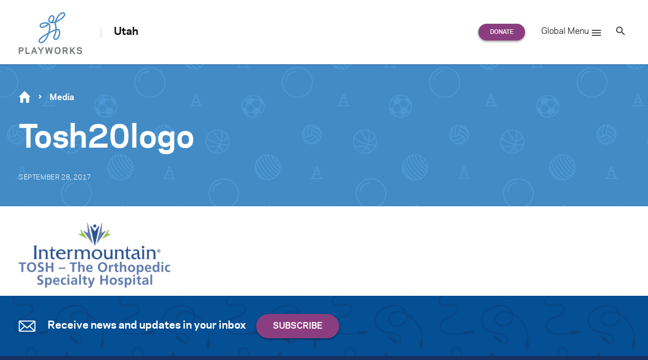

--- FILE ---
content_type: text/html; charset=UTF-8
request_url: https://www.playworks.org/utah/event/successful-tournament/tosh20logo/
body_size: 25741
content:
<!doctype html>
<html lang="en-US" class="no-js regional regional--utah">
<head>

<meta charset="UTF-8">
<meta http-equiv="x-ua-compatible" content="ie=edge"><script type="text/javascript">(window.NREUM||(NREUM={})).init={ajax:{deny_list:["bam.nr-data.net"]},feature_flags:["soft_nav"]};(window.NREUM||(NREUM={})).loader_config={licenseKey:"d2b5575590",applicationID:"34651044",browserID:"34656064"};;/*! For license information please see nr-loader-rum-1.308.0.min.js.LICENSE.txt */
(()=>{var e,t,r={163:(e,t,r)=>{"use strict";r.d(t,{j:()=>E});var n=r(384),i=r(1741);var a=r(2555);r(860).K7.genericEvents;const s="experimental.resources",o="register",c=e=>{if(!e||"string"!=typeof e)return!1;try{document.createDocumentFragment().querySelector(e)}catch{return!1}return!0};var d=r(2614),u=r(944),l=r(8122);const f="[data-nr-mask]",g=e=>(0,l.a)(e,(()=>{const e={feature_flags:[],experimental:{allow_registered_children:!1,resources:!1},mask_selector:"*",block_selector:"[data-nr-block]",mask_input_options:{color:!1,date:!1,"datetime-local":!1,email:!1,month:!1,number:!1,range:!1,search:!1,tel:!1,text:!1,time:!1,url:!1,week:!1,textarea:!1,select:!1,password:!0}};return{ajax:{deny_list:void 0,block_internal:!0,enabled:!0,autoStart:!0},api:{get allow_registered_children(){return e.feature_flags.includes(o)||e.experimental.allow_registered_children},set allow_registered_children(t){e.experimental.allow_registered_children=t},duplicate_registered_data:!1},browser_consent_mode:{enabled:!1},distributed_tracing:{enabled:void 0,exclude_newrelic_header:void 0,cors_use_newrelic_header:void 0,cors_use_tracecontext_headers:void 0,allowed_origins:void 0},get feature_flags(){return e.feature_flags},set feature_flags(t){e.feature_flags=t},generic_events:{enabled:!0,autoStart:!0},harvest:{interval:30},jserrors:{enabled:!0,autoStart:!0},logging:{enabled:!0,autoStart:!0},metrics:{enabled:!0,autoStart:!0},obfuscate:void 0,page_action:{enabled:!0},page_view_event:{enabled:!0,autoStart:!0},page_view_timing:{enabled:!0,autoStart:!0},performance:{capture_marks:!1,capture_measures:!1,capture_detail:!0,resources:{get enabled(){return e.feature_flags.includes(s)||e.experimental.resources},set enabled(t){e.experimental.resources=t},asset_types:[],first_party_domains:[],ignore_newrelic:!0}},privacy:{cookies_enabled:!0},proxy:{assets:void 0,beacon:void 0},session:{expiresMs:d.wk,inactiveMs:d.BB},session_replay:{autoStart:!0,enabled:!1,preload:!1,sampling_rate:10,error_sampling_rate:100,collect_fonts:!1,inline_images:!1,fix_stylesheets:!0,mask_all_inputs:!0,get mask_text_selector(){return e.mask_selector},set mask_text_selector(t){c(t)?e.mask_selector="".concat(t,",").concat(f):""===t||null===t?e.mask_selector=f:(0,u.R)(5,t)},get block_class(){return"nr-block"},get ignore_class(){return"nr-ignore"},get mask_text_class(){return"nr-mask"},get block_selector(){return e.block_selector},set block_selector(t){c(t)?e.block_selector+=",".concat(t):""!==t&&(0,u.R)(6,t)},get mask_input_options(){return e.mask_input_options},set mask_input_options(t){t&&"object"==typeof t?e.mask_input_options={...t,password:!0}:(0,u.R)(7,t)}},session_trace:{enabled:!0,autoStart:!0},soft_navigations:{enabled:!0,autoStart:!0},spa:{enabled:!0,autoStart:!0},ssl:void 0,user_actions:{enabled:!0,elementAttributes:["id","className","tagName","type"]}}})());var p=r(6154),m=r(9324);let h=0;const v={buildEnv:m.F3,distMethod:m.Xs,version:m.xv,originTime:p.WN},b={consented:!1},y={appMetadata:{},get consented(){return this.session?.state?.consent||b.consented},set consented(e){b.consented=e},customTransaction:void 0,denyList:void 0,disabled:!1,harvester:void 0,isolatedBacklog:!1,isRecording:!1,loaderType:void 0,maxBytes:3e4,obfuscator:void 0,onerror:void 0,ptid:void 0,releaseIds:{},session:void 0,timeKeeper:void 0,registeredEntities:[],jsAttributesMetadata:{bytes:0},get harvestCount(){return++h}},_=e=>{const t=(0,l.a)(e,y),r=Object.keys(v).reduce((e,t)=>(e[t]={value:v[t],writable:!1,configurable:!0,enumerable:!0},e),{});return Object.defineProperties(t,r)};var w=r(5701);const x=e=>{const t=e.startsWith("http");e+="/",r.p=t?e:"https://"+e};var R=r(7836),k=r(3241);const A={accountID:void 0,trustKey:void 0,agentID:void 0,licenseKey:void 0,applicationID:void 0,xpid:void 0},S=e=>(0,l.a)(e,A),T=new Set;function E(e,t={},r,s){let{init:o,info:c,loader_config:d,runtime:u={},exposed:l=!0}=t;if(!c){const e=(0,n.pV)();o=e.init,c=e.info,d=e.loader_config}e.init=g(o||{}),e.loader_config=S(d||{}),c.jsAttributes??={},p.bv&&(c.jsAttributes.isWorker=!0),e.info=(0,a.D)(c);const f=e.init,m=[c.beacon,c.errorBeacon];T.has(e.agentIdentifier)||(f.proxy.assets&&(x(f.proxy.assets),m.push(f.proxy.assets)),f.proxy.beacon&&m.push(f.proxy.beacon),e.beacons=[...m],function(e){const t=(0,n.pV)();Object.getOwnPropertyNames(i.W.prototype).forEach(r=>{const n=i.W.prototype[r];if("function"!=typeof n||"constructor"===n)return;let a=t[r];e[r]&&!1!==e.exposed&&"micro-agent"!==e.runtime?.loaderType&&(t[r]=(...t)=>{const n=e[r](...t);return a?a(...t):n})})}(e),(0,n.US)("activatedFeatures",w.B)),u.denyList=[...f.ajax.deny_list||[],...f.ajax.block_internal?m:[]],u.ptid=e.agentIdentifier,u.loaderType=r,e.runtime=_(u),T.has(e.agentIdentifier)||(e.ee=R.ee.get(e.agentIdentifier),e.exposed=l,(0,k.W)({agentIdentifier:e.agentIdentifier,drained:!!w.B?.[e.agentIdentifier],type:"lifecycle",name:"initialize",feature:void 0,data:e.config})),T.add(e.agentIdentifier)}},384:(e,t,r)=>{"use strict";r.d(t,{NT:()=>s,US:()=>u,Zm:()=>o,bQ:()=>d,dV:()=>c,pV:()=>l});var n=r(6154),i=r(1863),a=r(1910);const s={beacon:"bam.nr-data.net",errorBeacon:"bam.nr-data.net"};function o(){return n.gm.NREUM||(n.gm.NREUM={}),void 0===n.gm.newrelic&&(n.gm.newrelic=n.gm.NREUM),n.gm.NREUM}function c(){let e=o();return e.o||(e.o={ST:n.gm.setTimeout,SI:n.gm.setImmediate||n.gm.setInterval,CT:n.gm.clearTimeout,XHR:n.gm.XMLHttpRequest,REQ:n.gm.Request,EV:n.gm.Event,PR:n.gm.Promise,MO:n.gm.MutationObserver,FETCH:n.gm.fetch,WS:n.gm.WebSocket},(0,a.i)(...Object.values(e.o))),e}function d(e,t){let r=o();r.initializedAgents??={},t.initializedAt={ms:(0,i.t)(),date:new Date},r.initializedAgents[e]=t}function u(e,t){o()[e]=t}function l(){return function(){let e=o();const t=e.info||{};e.info={beacon:s.beacon,errorBeacon:s.errorBeacon,...t}}(),function(){let e=o();const t=e.init||{};e.init={...t}}(),c(),function(){let e=o();const t=e.loader_config||{};e.loader_config={...t}}(),o()}},782:(e,t,r)=>{"use strict";r.d(t,{T:()=>n});const n=r(860).K7.pageViewTiming},860:(e,t,r)=>{"use strict";r.d(t,{$J:()=>u,K7:()=>c,P3:()=>d,XX:()=>i,Yy:()=>o,df:()=>a,qY:()=>n,v4:()=>s});const n="events",i="jserrors",a="browser/blobs",s="rum",o="browser/logs",c={ajax:"ajax",genericEvents:"generic_events",jserrors:i,logging:"logging",metrics:"metrics",pageAction:"page_action",pageViewEvent:"page_view_event",pageViewTiming:"page_view_timing",sessionReplay:"session_replay",sessionTrace:"session_trace",softNav:"soft_navigations",spa:"spa"},d={[c.pageViewEvent]:1,[c.pageViewTiming]:2,[c.metrics]:3,[c.jserrors]:4,[c.spa]:5,[c.ajax]:6,[c.sessionTrace]:7,[c.softNav]:8,[c.sessionReplay]:9,[c.logging]:10,[c.genericEvents]:11},u={[c.pageViewEvent]:s,[c.pageViewTiming]:n,[c.ajax]:n,[c.spa]:n,[c.softNav]:n,[c.metrics]:i,[c.jserrors]:i,[c.sessionTrace]:a,[c.sessionReplay]:a,[c.logging]:o,[c.genericEvents]:"ins"}},944:(e,t,r)=>{"use strict";r.d(t,{R:()=>i});var n=r(3241);function i(e,t){"function"==typeof console.debug&&(console.debug("New Relic Warning: https://github.com/newrelic/newrelic-browser-agent/blob/main/docs/warning-codes.md#".concat(e),t),(0,n.W)({agentIdentifier:null,drained:null,type:"data",name:"warn",feature:"warn",data:{code:e,secondary:t}}))}},1687:(e,t,r)=>{"use strict";r.d(t,{Ak:()=>d,Ze:()=>f,x3:()=>u});var n=r(3241),i=r(7836),a=r(3606),s=r(860),o=r(2646);const c={};function d(e,t){const r={staged:!1,priority:s.P3[t]||0};l(e),c[e].get(t)||c[e].set(t,r)}function u(e,t){e&&c[e]&&(c[e].get(t)&&c[e].delete(t),p(e,t,!1),c[e].size&&g(e))}function l(e){if(!e)throw new Error("agentIdentifier required");c[e]||(c[e]=new Map)}function f(e="",t="feature",r=!1){if(l(e),!e||!c[e].get(t)||r)return p(e,t);c[e].get(t).staged=!0,g(e)}function g(e){const t=Array.from(c[e]);t.every(([e,t])=>t.staged)&&(t.sort((e,t)=>e[1].priority-t[1].priority),t.forEach(([t])=>{c[e].delete(t),p(e,t)}))}function p(e,t,r=!0){const s=e?i.ee.get(e):i.ee,c=a.i.handlers;if(!s.aborted&&s.backlog&&c){if((0,n.W)({agentIdentifier:e,type:"lifecycle",name:"drain",feature:t}),r){const e=s.backlog[t],r=c[t];if(r){for(let t=0;e&&t<e.length;++t)m(e[t],r);Object.entries(r).forEach(([e,t])=>{Object.values(t||{}).forEach(t=>{t[0]?.on&&t[0]?.context()instanceof o.y&&t[0].on(e,t[1])})})}}s.isolatedBacklog||delete c[t],s.backlog[t]=null,s.emit("drain-"+t,[])}}function m(e,t){var r=e[1];Object.values(t[r]||{}).forEach(t=>{var r=e[0];if(t[0]===r){var n=t[1],i=e[3],a=e[2];n.apply(i,a)}})}},1738:(e,t,r)=>{"use strict";r.d(t,{U:()=>g,Y:()=>f});var n=r(3241),i=r(9908),a=r(1863),s=r(944),o=r(5701),c=r(3969),d=r(8362),u=r(860),l=r(4261);function f(e,t,r,a){const f=a||r;!f||f[e]&&f[e]!==d.d.prototype[e]||(f[e]=function(){(0,i.p)(c.xV,["API/"+e+"/called"],void 0,u.K7.metrics,r.ee),(0,n.W)({agentIdentifier:r.agentIdentifier,drained:!!o.B?.[r.agentIdentifier],type:"data",name:"api",feature:l.Pl+e,data:{}});try{return t.apply(this,arguments)}catch(e){(0,s.R)(23,e)}})}function g(e,t,r,n,s){const o=e.info;null===r?delete o.jsAttributes[t]:o.jsAttributes[t]=r,(s||null===r)&&(0,i.p)(l.Pl+n,[(0,a.t)(),t,r],void 0,"session",e.ee)}},1741:(e,t,r)=>{"use strict";r.d(t,{W:()=>a});var n=r(944),i=r(4261);class a{#e(e,...t){if(this[e]!==a.prototype[e])return this[e](...t);(0,n.R)(35,e)}addPageAction(e,t){return this.#e(i.hG,e,t)}register(e){return this.#e(i.eY,e)}recordCustomEvent(e,t){return this.#e(i.fF,e,t)}setPageViewName(e,t){return this.#e(i.Fw,e,t)}setCustomAttribute(e,t,r){return this.#e(i.cD,e,t,r)}noticeError(e,t){return this.#e(i.o5,e,t)}setUserId(e,t=!1){return this.#e(i.Dl,e,t)}setApplicationVersion(e){return this.#e(i.nb,e)}setErrorHandler(e){return this.#e(i.bt,e)}addRelease(e,t){return this.#e(i.k6,e,t)}log(e,t){return this.#e(i.$9,e,t)}start(){return this.#e(i.d3)}finished(e){return this.#e(i.BL,e)}recordReplay(){return this.#e(i.CH)}pauseReplay(){return this.#e(i.Tb)}addToTrace(e){return this.#e(i.U2,e)}setCurrentRouteName(e){return this.#e(i.PA,e)}interaction(e){return this.#e(i.dT,e)}wrapLogger(e,t,r){return this.#e(i.Wb,e,t,r)}measure(e,t){return this.#e(i.V1,e,t)}consent(e){return this.#e(i.Pv,e)}}},1863:(e,t,r)=>{"use strict";function n(){return Math.floor(performance.now())}r.d(t,{t:()=>n})},1910:(e,t,r)=>{"use strict";r.d(t,{i:()=>a});var n=r(944);const i=new Map;function a(...e){return e.every(e=>{if(i.has(e))return i.get(e);const t="function"==typeof e?e.toString():"",r=t.includes("[native code]"),a=t.includes("nrWrapper");return r||a||(0,n.R)(64,e?.name||t),i.set(e,r),r})}},2555:(e,t,r)=>{"use strict";r.d(t,{D:()=>o,f:()=>s});var n=r(384),i=r(8122);const a={beacon:n.NT.beacon,errorBeacon:n.NT.errorBeacon,licenseKey:void 0,applicationID:void 0,sa:void 0,queueTime:void 0,applicationTime:void 0,ttGuid:void 0,user:void 0,account:void 0,product:void 0,extra:void 0,jsAttributes:{},userAttributes:void 0,atts:void 0,transactionName:void 0,tNamePlain:void 0};function s(e){try{return!!e.licenseKey&&!!e.errorBeacon&&!!e.applicationID}catch(e){return!1}}const o=e=>(0,i.a)(e,a)},2614:(e,t,r)=>{"use strict";r.d(t,{BB:()=>s,H3:()=>n,g:()=>d,iL:()=>c,tS:()=>o,uh:()=>i,wk:()=>a});const n="NRBA",i="SESSION",a=144e5,s=18e5,o={STARTED:"session-started",PAUSE:"session-pause",RESET:"session-reset",RESUME:"session-resume",UPDATE:"session-update"},c={SAME_TAB:"same-tab",CROSS_TAB:"cross-tab"},d={OFF:0,FULL:1,ERROR:2}},2646:(e,t,r)=>{"use strict";r.d(t,{y:()=>n});class n{constructor(e){this.contextId=e}}},2843:(e,t,r)=>{"use strict";r.d(t,{G:()=>a,u:()=>i});var n=r(3878);function i(e,t=!1,r,i){(0,n.DD)("visibilitychange",function(){if(t)return void("hidden"===document.visibilityState&&e());e(document.visibilityState)},r,i)}function a(e,t,r){(0,n.sp)("pagehide",e,t,r)}},3241:(e,t,r)=>{"use strict";r.d(t,{W:()=>a});var n=r(6154);const i="newrelic";function a(e={}){try{n.gm.dispatchEvent(new CustomEvent(i,{detail:e}))}catch(e){}}},3606:(e,t,r)=>{"use strict";r.d(t,{i:()=>a});var n=r(9908);a.on=s;var i=a.handlers={};function a(e,t,r,a){s(a||n.d,i,e,t,r)}function s(e,t,r,i,a){a||(a="feature"),e||(e=n.d);var s=t[a]=t[a]||{};(s[r]=s[r]||[]).push([e,i])}},3878:(e,t,r)=>{"use strict";function n(e,t){return{capture:e,passive:!1,signal:t}}function i(e,t,r=!1,i){window.addEventListener(e,t,n(r,i))}function a(e,t,r=!1,i){document.addEventListener(e,t,n(r,i))}r.d(t,{DD:()=>a,jT:()=>n,sp:()=>i})},3969:(e,t,r)=>{"use strict";r.d(t,{TZ:()=>n,XG:()=>o,rs:()=>i,xV:()=>s,z_:()=>a});const n=r(860).K7.metrics,i="sm",a="cm",s="storeSupportabilityMetrics",o="storeEventMetrics"},4234:(e,t,r)=>{"use strict";r.d(t,{W:()=>a});var n=r(7836),i=r(1687);class a{constructor(e,t){this.agentIdentifier=e,this.ee=n.ee.get(e),this.featureName=t,this.blocked=!1}deregisterDrain(){(0,i.x3)(this.agentIdentifier,this.featureName)}}},4261:(e,t,r)=>{"use strict";r.d(t,{$9:()=>d,BL:()=>o,CH:()=>g,Dl:()=>_,Fw:()=>y,PA:()=>h,Pl:()=>n,Pv:()=>k,Tb:()=>l,U2:()=>a,V1:()=>R,Wb:()=>x,bt:()=>b,cD:()=>v,d3:()=>w,dT:()=>c,eY:()=>p,fF:()=>f,hG:()=>i,k6:()=>s,nb:()=>m,o5:()=>u});const n="api-",i="addPageAction",a="addToTrace",s="addRelease",o="finished",c="interaction",d="log",u="noticeError",l="pauseReplay",f="recordCustomEvent",g="recordReplay",p="register",m="setApplicationVersion",h="setCurrentRouteName",v="setCustomAttribute",b="setErrorHandler",y="setPageViewName",_="setUserId",w="start",x="wrapLogger",R="measure",k="consent"},5289:(e,t,r)=>{"use strict";r.d(t,{GG:()=>s,Qr:()=>c,sB:()=>o});var n=r(3878),i=r(6389);function a(){return"undefined"==typeof document||"complete"===document.readyState}function s(e,t){if(a())return e();const r=(0,i.J)(e),s=setInterval(()=>{a()&&(clearInterval(s),r())},500);(0,n.sp)("load",r,t)}function o(e){if(a())return e();(0,n.DD)("DOMContentLoaded",e)}function c(e){if(a())return e();(0,n.sp)("popstate",e)}},5607:(e,t,r)=>{"use strict";r.d(t,{W:()=>n});const n=(0,r(9566).bz)()},5701:(e,t,r)=>{"use strict";r.d(t,{B:()=>a,t:()=>s});var n=r(3241);const i=new Set,a={};function s(e,t){const r=t.agentIdentifier;a[r]??={},e&&"object"==typeof e&&(i.has(r)||(t.ee.emit("rumresp",[e]),a[r]=e,i.add(r),(0,n.W)({agentIdentifier:r,loaded:!0,drained:!0,type:"lifecycle",name:"load",feature:void 0,data:e})))}},6154:(e,t,r)=>{"use strict";r.d(t,{OF:()=>c,RI:()=>i,WN:()=>u,bv:()=>a,eN:()=>l,gm:()=>s,mw:()=>o,sb:()=>d});var n=r(1863);const i="undefined"!=typeof window&&!!window.document,a="undefined"!=typeof WorkerGlobalScope&&("undefined"!=typeof self&&self instanceof WorkerGlobalScope&&self.navigator instanceof WorkerNavigator||"undefined"!=typeof globalThis&&globalThis instanceof WorkerGlobalScope&&globalThis.navigator instanceof WorkerNavigator),s=i?window:"undefined"!=typeof WorkerGlobalScope&&("undefined"!=typeof self&&self instanceof WorkerGlobalScope&&self||"undefined"!=typeof globalThis&&globalThis instanceof WorkerGlobalScope&&globalThis),o=Boolean("hidden"===s?.document?.visibilityState),c=/iPad|iPhone|iPod/.test(s.navigator?.userAgent),d=c&&"undefined"==typeof SharedWorker,u=((()=>{const e=s.navigator?.userAgent?.match(/Firefox[/\s](\d+\.\d+)/);Array.isArray(e)&&e.length>=2&&e[1]})(),Date.now()-(0,n.t)()),l=()=>"undefined"!=typeof PerformanceNavigationTiming&&s?.performance?.getEntriesByType("navigation")?.[0]?.responseStart},6389:(e,t,r)=>{"use strict";function n(e,t=500,r={}){const n=r?.leading||!1;let i;return(...r)=>{n&&void 0===i&&(e.apply(this,r),i=setTimeout(()=>{i=clearTimeout(i)},t)),n||(clearTimeout(i),i=setTimeout(()=>{e.apply(this,r)},t))}}function i(e){let t=!1;return(...r)=>{t||(t=!0,e.apply(this,r))}}r.d(t,{J:()=>i,s:()=>n})},6630:(e,t,r)=>{"use strict";r.d(t,{T:()=>n});const n=r(860).K7.pageViewEvent},7699:(e,t,r)=>{"use strict";r.d(t,{It:()=>a,KC:()=>o,No:()=>i,qh:()=>s});var n=r(860);const i=16e3,a=1e6,s="SESSION_ERROR",o={[n.K7.logging]:!0,[n.K7.genericEvents]:!1,[n.K7.jserrors]:!1,[n.K7.ajax]:!1}},7836:(e,t,r)=>{"use strict";r.d(t,{P:()=>o,ee:()=>c});var n=r(384),i=r(8990),a=r(2646),s=r(5607);const o="nr@context:".concat(s.W),c=function e(t,r){var n={},s={},u={},l=!1;try{l=16===r.length&&d.initializedAgents?.[r]?.runtime.isolatedBacklog}catch(e){}var f={on:p,addEventListener:p,removeEventListener:function(e,t){var r=n[e];if(!r)return;for(var i=0;i<r.length;i++)r[i]===t&&r.splice(i,1)},emit:function(e,r,n,i,a){!1!==a&&(a=!0);if(c.aborted&&!i)return;t&&a&&t.emit(e,r,n);var o=g(n);m(e).forEach(e=>{e.apply(o,r)});var d=v()[s[e]];d&&d.push([f,e,r,o]);return o},get:h,listeners:m,context:g,buffer:function(e,t){const r=v();if(t=t||"feature",f.aborted)return;Object.entries(e||{}).forEach(([e,n])=>{s[n]=t,t in r||(r[t]=[])})},abort:function(){f._aborted=!0,Object.keys(f.backlog).forEach(e=>{delete f.backlog[e]})},isBuffering:function(e){return!!v()[s[e]]},debugId:r,backlog:l?{}:t&&"object"==typeof t.backlog?t.backlog:{},isolatedBacklog:l};return Object.defineProperty(f,"aborted",{get:()=>{let e=f._aborted||!1;return e||(t&&(e=t.aborted),e)}}),f;function g(e){return e&&e instanceof a.y?e:e?(0,i.I)(e,o,()=>new a.y(o)):new a.y(o)}function p(e,t){n[e]=m(e).concat(t)}function m(e){return n[e]||[]}function h(t){return u[t]=u[t]||e(f,t)}function v(){return f.backlog}}(void 0,"globalEE"),d=(0,n.Zm)();d.ee||(d.ee=c)},8122:(e,t,r)=>{"use strict";r.d(t,{a:()=>i});var n=r(944);function i(e,t){try{if(!e||"object"!=typeof e)return(0,n.R)(3);if(!t||"object"!=typeof t)return(0,n.R)(4);const r=Object.create(Object.getPrototypeOf(t),Object.getOwnPropertyDescriptors(t)),a=0===Object.keys(r).length?e:r;for(let s in a)if(void 0!==e[s])try{if(null===e[s]){r[s]=null;continue}Array.isArray(e[s])&&Array.isArray(t[s])?r[s]=Array.from(new Set([...e[s],...t[s]])):"object"==typeof e[s]&&"object"==typeof t[s]?r[s]=i(e[s],t[s]):r[s]=e[s]}catch(e){r[s]||(0,n.R)(1,e)}return r}catch(e){(0,n.R)(2,e)}}},8362:(e,t,r)=>{"use strict";r.d(t,{d:()=>a});var n=r(9566),i=r(1741);class a extends i.W{agentIdentifier=(0,n.LA)(16)}},8374:(e,t,r)=>{r.nc=(()=>{try{return document?.currentScript?.nonce}catch(e){}return""})()},8990:(e,t,r)=>{"use strict";r.d(t,{I:()=>i});var n=Object.prototype.hasOwnProperty;function i(e,t,r){if(n.call(e,t))return e[t];var i=r();if(Object.defineProperty&&Object.keys)try{return Object.defineProperty(e,t,{value:i,writable:!0,enumerable:!1}),i}catch(e){}return e[t]=i,i}},9324:(e,t,r)=>{"use strict";r.d(t,{F3:()=>i,Xs:()=>a,xv:()=>n});const n="1.308.0",i="PROD",a="CDN"},9566:(e,t,r)=>{"use strict";r.d(t,{LA:()=>o,bz:()=>s});var n=r(6154);const i="xxxxxxxx-xxxx-4xxx-yxxx-xxxxxxxxxxxx";function a(e,t){return e?15&e[t]:16*Math.random()|0}function s(){const e=n.gm?.crypto||n.gm?.msCrypto;let t,r=0;return e&&e.getRandomValues&&(t=e.getRandomValues(new Uint8Array(30))),i.split("").map(e=>"x"===e?a(t,r++).toString(16):"y"===e?(3&a()|8).toString(16):e).join("")}function o(e){const t=n.gm?.crypto||n.gm?.msCrypto;let r,i=0;t&&t.getRandomValues&&(r=t.getRandomValues(new Uint8Array(e)));const s=[];for(var o=0;o<e;o++)s.push(a(r,i++).toString(16));return s.join("")}},9908:(e,t,r)=>{"use strict";r.d(t,{d:()=>n,p:()=>i});var n=r(7836).ee.get("handle");function i(e,t,r,i,a){a?(a.buffer([e],i),a.emit(e,t,r)):(n.buffer([e],i),n.emit(e,t,r))}}},n={};function i(e){var t=n[e];if(void 0!==t)return t.exports;var a=n[e]={exports:{}};return r[e](a,a.exports,i),a.exports}i.m=r,i.d=(e,t)=>{for(var r in t)i.o(t,r)&&!i.o(e,r)&&Object.defineProperty(e,r,{enumerable:!0,get:t[r]})},i.f={},i.e=e=>Promise.all(Object.keys(i.f).reduce((t,r)=>(i.f[r](e,t),t),[])),i.u=e=>"nr-rum-1.308.0.min.js",i.o=(e,t)=>Object.prototype.hasOwnProperty.call(e,t),e={},t="NRBA-1.308.0.PROD:",i.l=(r,n,a,s)=>{if(e[r])e[r].push(n);else{var o,c;if(void 0!==a)for(var d=document.getElementsByTagName("script"),u=0;u<d.length;u++){var l=d[u];if(l.getAttribute("src")==r||l.getAttribute("data-webpack")==t+a){o=l;break}}if(!o){c=!0;var f={296:"sha512-+MIMDsOcckGXa1EdWHqFNv7P+JUkd5kQwCBr3KE6uCvnsBNUrdSt4a/3/L4j4TxtnaMNjHpza2/erNQbpacJQA=="};(o=document.createElement("script")).charset="utf-8",i.nc&&o.setAttribute("nonce",i.nc),o.setAttribute("data-webpack",t+a),o.src=r,0!==o.src.indexOf(window.location.origin+"/")&&(o.crossOrigin="anonymous"),f[s]&&(o.integrity=f[s])}e[r]=[n];var g=(t,n)=>{o.onerror=o.onload=null,clearTimeout(p);var i=e[r];if(delete e[r],o.parentNode&&o.parentNode.removeChild(o),i&&i.forEach(e=>e(n)),t)return t(n)},p=setTimeout(g.bind(null,void 0,{type:"timeout",target:o}),12e4);o.onerror=g.bind(null,o.onerror),o.onload=g.bind(null,o.onload),c&&document.head.appendChild(o)}},i.r=e=>{"undefined"!=typeof Symbol&&Symbol.toStringTag&&Object.defineProperty(e,Symbol.toStringTag,{value:"Module"}),Object.defineProperty(e,"__esModule",{value:!0})},i.p="https://js-agent.newrelic.com/",(()=>{var e={374:0,840:0};i.f.j=(t,r)=>{var n=i.o(e,t)?e[t]:void 0;if(0!==n)if(n)r.push(n[2]);else{var a=new Promise((r,i)=>n=e[t]=[r,i]);r.push(n[2]=a);var s=i.p+i.u(t),o=new Error;i.l(s,r=>{if(i.o(e,t)&&(0!==(n=e[t])&&(e[t]=void 0),n)){var a=r&&("load"===r.type?"missing":r.type),s=r&&r.target&&r.target.src;o.message="Loading chunk "+t+" failed: ("+a+": "+s+")",o.name="ChunkLoadError",o.type=a,o.request=s,n[1](o)}},"chunk-"+t,t)}};var t=(t,r)=>{var n,a,[s,o,c]=r,d=0;if(s.some(t=>0!==e[t])){for(n in o)i.o(o,n)&&(i.m[n]=o[n]);if(c)c(i)}for(t&&t(r);d<s.length;d++)a=s[d],i.o(e,a)&&e[a]&&e[a][0](),e[a]=0},r=self["webpackChunk:NRBA-1.308.0.PROD"]=self["webpackChunk:NRBA-1.308.0.PROD"]||[];r.forEach(t.bind(null,0)),r.push=t.bind(null,r.push.bind(r))})(),(()=>{"use strict";i(8374);var e=i(8362),t=i(860);const r=Object.values(t.K7);var n=i(163);var a=i(9908),s=i(1863),o=i(4261),c=i(1738);var d=i(1687),u=i(4234),l=i(5289),f=i(6154),g=i(944),p=i(384);const m=e=>f.RI&&!0===e?.privacy.cookies_enabled;function h(e){return!!(0,p.dV)().o.MO&&m(e)&&!0===e?.session_trace.enabled}var v=i(6389),b=i(7699);class y extends u.W{constructor(e,t){super(e.agentIdentifier,t),this.agentRef=e,this.abortHandler=void 0,this.featAggregate=void 0,this.loadedSuccessfully=void 0,this.onAggregateImported=new Promise(e=>{this.loadedSuccessfully=e}),this.deferred=Promise.resolve(),!1===e.init[this.featureName].autoStart?this.deferred=new Promise((t,r)=>{this.ee.on("manual-start-all",(0,v.J)(()=>{(0,d.Ak)(e.agentIdentifier,this.featureName),t()}))}):(0,d.Ak)(e.agentIdentifier,t)}importAggregator(e,t,r={}){if(this.featAggregate)return;const n=async()=>{let n;await this.deferred;try{if(m(e.init)){const{setupAgentSession:t}=await i.e(296).then(i.bind(i,3305));n=t(e)}}catch(e){(0,g.R)(20,e),this.ee.emit("internal-error",[e]),(0,a.p)(b.qh,[e],void 0,this.featureName,this.ee)}try{if(!this.#t(this.featureName,n,e.init))return(0,d.Ze)(this.agentIdentifier,this.featureName),void this.loadedSuccessfully(!1);const{Aggregate:i}=await t();this.featAggregate=new i(e,r),e.runtime.harvester.initializedAggregates.push(this.featAggregate),this.loadedSuccessfully(!0)}catch(e){(0,g.R)(34,e),this.abortHandler?.(),(0,d.Ze)(this.agentIdentifier,this.featureName,!0),this.loadedSuccessfully(!1),this.ee&&this.ee.abort()}};f.RI?(0,l.GG)(()=>n(),!0):n()}#t(e,r,n){if(this.blocked)return!1;switch(e){case t.K7.sessionReplay:return h(n)&&!!r;case t.K7.sessionTrace:return!!r;default:return!0}}}var _=i(6630),w=i(2614),x=i(3241);class R extends y{static featureName=_.T;constructor(e){var t;super(e,_.T),this.setupInspectionEvents(e.agentIdentifier),t=e,(0,c.Y)(o.Fw,function(e,r){"string"==typeof e&&("/"!==e.charAt(0)&&(e="/"+e),t.runtime.customTransaction=(r||"http://custom.transaction")+e,(0,a.p)(o.Pl+o.Fw,[(0,s.t)()],void 0,void 0,t.ee))},t),this.importAggregator(e,()=>i.e(296).then(i.bind(i,3943)))}setupInspectionEvents(e){const t=(t,r)=>{t&&(0,x.W)({agentIdentifier:e,timeStamp:t.timeStamp,loaded:"complete"===t.target.readyState,type:"window",name:r,data:t.target.location+""})};(0,l.sB)(e=>{t(e,"DOMContentLoaded")}),(0,l.GG)(e=>{t(e,"load")}),(0,l.Qr)(e=>{t(e,"navigate")}),this.ee.on(w.tS.UPDATE,(t,r)=>{(0,x.W)({agentIdentifier:e,type:"lifecycle",name:"session",data:r})})}}class k extends e.d{constructor(e){var t;(super(),f.gm)?(this.features={},(0,p.bQ)(this.agentIdentifier,this),this.desiredFeatures=new Set(e.features||[]),this.desiredFeatures.add(R),(0,n.j)(this,e,e.loaderType||"agent"),t=this,(0,c.Y)(o.cD,function(e,r,n=!1){if("string"==typeof e){if(["string","number","boolean"].includes(typeof r)||null===r)return(0,c.U)(t,e,r,o.cD,n);(0,g.R)(40,typeof r)}else(0,g.R)(39,typeof e)},t),function(e){(0,c.Y)(o.Dl,function(t,r=!1){if("string"!=typeof t&&null!==t)return void(0,g.R)(41,typeof t);const n=e.info.jsAttributes["enduser.id"];r&&null!=n&&n!==t?(0,a.p)(o.Pl+"setUserIdAndResetSession",[t],void 0,"session",e.ee):(0,c.U)(e,"enduser.id",t,o.Dl,!0)},e)}(this),function(e){(0,c.Y)(o.nb,function(t){if("string"==typeof t||null===t)return(0,c.U)(e,"application.version",t,o.nb,!1);(0,g.R)(42,typeof t)},e)}(this),function(e){(0,c.Y)(o.d3,function(){e.ee.emit("manual-start-all")},e)}(this),function(e){(0,c.Y)(o.Pv,function(t=!0){if("boolean"==typeof t){if((0,a.p)(o.Pl+o.Pv,[t],void 0,"session",e.ee),e.runtime.consented=t,t){const t=e.features.page_view_event;t.onAggregateImported.then(e=>{const r=t.featAggregate;e&&!r.sentRum&&r.sendRum()})}}else(0,g.R)(65,typeof t)},e)}(this),this.run()):(0,g.R)(21)}get config(){return{info:this.info,init:this.init,loader_config:this.loader_config,runtime:this.runtime}}get api(){return this}run(){try{const e=function(e){const t={};return r.forEach(r=>{t[r]=!!e[r]?.enabled}),t}(this.init),n=[...this.desiredFeatures];n.sort((e,r)=>t.P3[e.featureName]-t.P3[r.featureName]),n.forEach(r=>{if(!e[r.featureName]&&r.featureName!==t.K7.pageViewEvent)return;if(r.featureName===t.K7.spa)return void(0,g.R)(67);const n=function(e){switch(e){case t.K7.ajax:return[t.K7.jserrors];case t.K7.sessionTrace:return[t.K7.ajax,t.K7.pageViewEvent];case t.K7.sessionReplay:return[t.K7.sessionTrace];case t.K7.pageViewTiming:return[t.K7.pageViewEvent];default:return[]}}(r.featureName).filter(e=>!(e in this.features));n.length>0&&(0,g.R)(36,{targetFeature:r.featureName,missingDependencies:n}),this.features[r.featureName]=new r(this)})}catch(e){(0,g.R)(22,e);for(const e in this.features)this.features[e].abortHandler?.();const t=(0,p.Zm)();delete t.initializedAgents[this.agentIdentifier]?.features,delete this.sharedAggregator;return t.ee.get(this.agentIdentifier).abort(),!1}}}var A=i(2843),S=i(782);class T extends y{static featureName=S.T;constructor(e){super(e,S.T),f.RI&&((0,A.u)(()=>(0,a.p)("docHidden",[(0,s.t)()],void 0,S.T,this.ee),!0),(0,A.G)(()=>(0,a.p)("winPagehide",[(0,s.t)()],void 0,S.T,this.ee)),this.importAggregator(e,()=>i.e(296).then(i.bind(i,2117))))}}var E=i(3969);class I extends y{static featureName=E.TZ;constructor(e){super(e,E.TZ),f.RI&&document.addEventListener("securitypolicyviolation",e=>{(0,a.p)(E.xV,["Generic/CSPViolation/Detected"],void 0,this.featureName,this.ee)}),this.importAggregator(e,()=>i.e(296).then(i.bind(i,9623)))}}new k({features:[R,T,I],loaderType:"lite"})})()})();</script>
<meta name="viewport" content="width=device-width, initial-scale=1">
<script> document.documentElement.className = document.documentElement.className.replace(/\bno-js\b/, 'js'); </script>
<!-- Google Tag Manager -->
<script>(function(w,d,s,l,i){w[l]=w[l]||[];w[l].push({'gtm.start':
new Date().getTime(),event:'gtm.js'});var f=d.getElementsByTagName(s)[0],
j=d.createElement(s),dl=l!='dataLayer'?'&l='+l:'';j.async=true;j.src=
'https://www.googletagmanager.com/gtm.js?id='+i+dl;f.parentNode.insertBefore(j,f);
})(window,document,'script','dataLayer','GTM-MQHJ8B9');</script>
<!-- End Google Tag Manager -->
<meta name='robots' content='index, follow, max-image-preview:large, max-snippet:-1, max-video-preview:-1' />
	<style>img:is([sizes="auto" i], [sizes^="auto," i]) { contain-intrinsic-size: 3000px 1500px }</style>
	
	<!-- This site is optimized with the Yoast SEO plugin v25.2 - https://yoast.com/wordpress/plugins/seo/ -->
	<title>Tosh20logo - Utah</title>
	<link rel="canonical" href="https://www.playworks.org/utah/event/successful-tournament/tosh20logo/" />
	<meta property="og:locale" content="en_US" />
	<meta property="og:type" content="article" />
	<meta property="og:title" content="Tosh20logo - Utah" />
	<meta property="og:url" content="https://www.playworks.org/utah/event/successful-tournament/tosh20logo/" />
	<meta property="og:site_name" content="Utah" />
	<meta property="og:image" content="https://www.playworks.org/utah/event/successful-tournament/tosh20logo" />
	<meta property="og:image:width" content="371" />
	<meta property="og:image:height" content="159" />
	<meta property="og:image:type" content="image/png" />
	<meta name="twitter:card" content="summary_large_image" />
	<script type="application/ld+json" class="yoast-schema-graph">{"@context":"https://schema.org","@graph":[{"@type":"WebPage","@id":"https://www.playworks.org/utah/event/successful-tournament/tosh20logo/","url":"https://www.playworks.org/utah/event/successful-tournament/tosh20logo/","name":"Tosh20logo - Utah","isPartOf":{"@id":"https://www.playworks.org/utah/#website"},"primaryImageOfPage":{"@id":"https://www.playworks.org/utah/event/successful-tournament/tosh20logo/#primaryimage"},"image":{"@id":"https://www.playworks.org/utah/event/successful-tournament/tosh20logo/#primaryimage"},"thumbnailUrl":"https://www.playworks.org/utah/wp-content/uploads/sites/20/2017/09/Tosh20logo.png","datePublished":"2017-09-28T16:31:45+00:00","breadcrumb":{"@id":"https://www.playworks.org/utah/event/successful-tournament/tosh20logo/#breadcrumb"},"inLanguage":"en-US","potentialAction":[{"@type":"ReadAction","target":["https://www.playworks.org/utah/event/successful-tournament/tosh20logo/"]}]},{"@type":"ImageObject","inLanguage":"en-US","@id":"https://www.playworks.org/utah/event/successful-tournament/tosh20logo/#primaryimage","url":"https://www.playworks.org/utah/wp-content/uploads/sites/20/2017/09/Tosh20logo.png","contentUrl":"https://www.playworks.org/utah/wp-content/uploads/sites/20/2017/09/Tosh20logo.png","width":371,"height":159},{"@type":"BreadcrumbList","@id":"https://www.playworks.org/utah/event/successful-tournament/tosh20logo/#breadcrumb","itemListElement":[{"@type":"ListItem","position":1,"name":"Home","item":"https://www.playworks.org/utah/"},{"@type":"ListItem","position":2,"name":"Successful Tournament!","item":"https://www.playworks.org/utah/event/successful-tournament/"},{"@type":"ListItem","position":3,"name":"Tosh20logo"}]},{"@type":"WebSite","@id":"https://www.playworks.org/utah/#website","url":"https://www.playworks.org/utah/","name":"Utah","description":"Just another Playworks site","potentialAction":[{"@type":"SearchAction","target":{"@type":"EntryPoint","urlTemplate":"https://www.playworks.org/utah/?s={search_term_string}"},"query-input":{"@type":"PropertyValueSpecification","valueRequired":true,"valueName":"search_term_string"}}],"inLanguage":"en-US"}]}</script>
	<!-- / Yoast SEO plugin. -->


<link rel='dns-prefetch' href='//cdnjs.cloudflare.com' />
<link rel='stylesheet' id='swiper-css-css' href='https://cdnjs.cloudflare.com/ajax/libs/Swiper/4.5.0/css/swiper.min.css?ver=6.8.2' type='text/css' media='all' />
<style id='classic-theme-styles-inline-css' type='text/css'>
/*! This file is auto-generated */
.wp-block-button__link{color:#fff;background-color:#32373c;border-radius:9999px;box-shadow:none;text-decoration:none;padding:calc(.667em + 2px) calc(1.333em + 2px);font-size:1.125em}.wp-block-file__button{background:#32373c;color:#fff;text-decoration:none}
</style>
<style id='global-styles-inline-css' type='text/css'>
:root{--wp--preset--aspect-ratio--square: 1;--wp--preset--aspect-ratio--4-3: 4/3;--wp--preset--aspect-ratio--3-4: 3/4;--wp--preset--aspect-ratio--3-2: 3/2;--wp--preset--aspect-ratio--2-3: 2/3;--wp--preset--aspect-ratio--16-9: 16/9;--wp--preset--aspect-ratio--9-16: 9/16;--wp--preset--color--black: #000000;--wp--preset--color--cyan-bluish-gray: #abb8c3;--wp--preset--color--white: #ffffff;--wp--preset--color--pale-pink: #f78da7;--wp--preset--color--vivid-red: #cf2e2e;--wp--preset--color--luminous-vivid-orange: #ff6900;--wp--preset--color--luminous-vivid-amber: #fcb900;--wp--preset--color--light-green-cyan: #7bdcb5;--wp--preset--color--vivid-green-cyan: #00d084;--wp--preset--color--pale-cyan-blue: #8ed1fc;--wp--preset--color--vivid-cyan-blue: #0693e3;--wp--preset--color--vivid-purple: #9b51e0;--wp--preset--gradient--vivid-cyan-blue-to-vivid-purple: linear-gradient(135deg,rgba(6,147,227,1) 0%,rgb(155,81,224) 100%);--wp--preset--gradient--light-green-cyan-to-vivid-green-cyan: linear-gradient(135deg,rgb(122,220,180) 0%,rgb(0,208,130) 100%);--wp--preset--gradient--luminous-vivid-amber-to-luminous-vivid-orange: linear-gradient(135deg,rgba(252,185,0,1) 0%,rgba(255,105,0,1) 100%);--wp--preset--gradient--luminous-vivid-orange-to-vivid-red: linear-gradient(135deg,rgba(255,105,0,1) 0%,rgb(207,46,46) 100%);--wp--preset--gradient--very-light-gray-to-cyan-bluish-gray: linear-gradient(135deg,rgb(238,238,238) 0%,rgb(169,184,195) 100%);--wp--preset--gradient--cool-to-warm-spectrum: linear-gradient(135deg,rgb(74,234,220) 0%,rgb(151,120,209) 20%,rgb(207,42,186) 40%,rgb(238,44,130) 60%,rgb(251,105,98) 80%,rgb(254,248,76) 100%);--wp--preset--gradient--blush-light-purple: linear-gradient(135deg,rgb(255,206,236) 0%,rgb(152,150,240) 100%);--wp--preset--gradient--blush-bordeaux: linear-gradient(135deg,rgb(254,205,165) 0%,rgb(254,45,45) 50%,rgb(107,0,62) 100%);--wp--preset--gradient--luminous-dusk: linear-gradient(135deg,rgb(255,203,112) 0%,rgb(199,81,192) 50%,rgb(65,88,208) 100%);--wp--preset--gradient--pale-ocean: linear-gradient(135deg,rgb(255,245,203) 0%,rgb(182,227,212) 50%,rgb(51,167,181) 100%);--wp--preset--gradient--electric-grass: linear-gradient(135deg,rgb(202,248,128) 0%,rgb(113,206,126) 100%);--wp--preset--gradient--midnight: linear-gradient(135deg,rgb(2,3,129) 0%,rgb(40,116,252) 100%);--wp--preset--font-size--small: 13px;--wp--preset--font-size--medium: 20px;--wp--preset--font-size--large: 36px;--wp--preset--font-size--x-large: 42px;--wp--preset--spacing--20: 0.44rem;--wp--preset--spacing--30: 0.67rem;--wp--preset--spacing--40: 1rem;--wp--preset--spacing--50: 1.5rem;--wp--preset--spacing--60: 2.25rem;--wp--preset--spacing--70: 3.38rem;--wp--preset--spacing--80: 5.06rem;--wp--preset--shadow--natural: 6px 6px 9px rgba(0, 0, 0, 0.2);--wp--preset--shadow--deep: 12px 12px 50px rgba(0, 0, 0, 0.4);--wp--preset--shadow--sharp: 6px 6px 0px rgba(0, 0, 0, 0.2);--wp--preset--shadow--outlined: 6px 6px 0px -3px rgba(255, 255, 255, 1), 6px 6px rgba(0, 0, 0, 1);--wp--preset--shadow--crisp: 6px 6px 0px rgba(0, 0, 0, 1);}:where(.is-layout-flex){gap: 0.5em;}:where(.is-layout-grid){gap: 0.5em;}body .is-layout-flex{display: flex;}.is-layout-flex{flex-wrap: wrap;align-items: center;}.is-layout-flex > :is(*, div){margin: 0;}body .is-layout-grid{display: grid;}.is-layout-grid > :is(*, div){margin: 0;}:where(.wp-block-columns.is-layout-flex){gap: 2em;}:where(.wp-block-columns.is-layout-grid){gap: 2em;}:where(.wp-block-post-template.is-layout-flex){gap: 1.25em;}:where(.wp-block-post-template.is-layout-grid){gap: 1.25em;}.has-black-color{color: var(--wp--preset--color--black) !important;}.has-cyan-bluish-gray-color{color: var(--wp--preset--color--cyan-bluish-gray) !important;}.has-white-color{color: var(--wp--preset--color--white) !important;}.has-pale-pink-color{color: var(--wp--preset--color--pale-pink) !important;}.has-vivid-red-color{color: var(--wp--preset--color--vivid-red) !important;}.has-luminous-vivid-orange-color{color: var(--wp--preset--color--luminous-vivid-orange) !important;}.has-luminous-vivid-amber-color{color: var(--wp--preset--color--luminous-vivid-amber) !important;}.has-light-green-cyan-color{color: var(--wp--preset--color--light-green-cyan) !important;}.has-vivid-green-cyan-color{color: var(--wp--preset--color--vivid-green-cyan) !important;}.has-pale-cyan-blue-color{color: var(--wp--preset--color--pale-cyan-blue) !important;}.has-vivid-cyan-blue-color{color: var(--wp--preset--color--vivid-cyan-blue) !important;}.has-vivid-purple-color{color: var(--wp--preset--color--vivid-purple) !important;}.has-black-background-color{background-color: var(--wp--preset--color--black) !important;}.has-cyan-bluish-gray-background-color{background-color: var(--wp--preset--color--cyan-bluish-gray) !important;}.has-white-background-color{background-color: var(--wp--preset--color--white) !important;}.has-pale-pink-background-color{background-color: var(--wp--preset--color--pale-pink) !important;}.has-vivid-red-background-color{background-color: var(--wp--preset--color--vivid-red) !important;}.has-luminous-vivid-orange-background-color{background-color: var(--wp--preset--color--luminous-vivid-orange) !important;}.has-luminous-vivid-amber-background-color{background-color: var(--wp--preset--color--luminous-vivid-amber) !important;}.has-light-green-cyan-background-color{background-color: var(--wp--preset--color--light-green-cyan) !important;}.has-vivid-green-cyan-background-color{background-color: var(--wp--preset--color--vivid-green-cyan) !important;}.has-pale-cyan-blue-background-color{background-color: var(--wp--preset--color--pale-cyan-blue) !important;}.has-vivid-cyan-blue-background-color{background-color: var(--wp--preset--color--vivid-cyan-blue) !important;}.has-vivid-purple-background-color{background-color: var(--wp--preset--color--vivid-purple) !important;}.has-black-border-color{border-color: var(--wp--preset--color--black) !important;}.has-cyan-bluish-gray-border-color{border-color: var(--wp--preset--color--cyan-bluish-gray) !important;}.has-white-border-color{border-color: var(--wp--preset--color--white) !important;}.has-pale-pink-border-color{border-color: var(--wp--preset--color--pale-pink) !important;}.has-vivid-red-border-color{border-color: var(--wp--preset--color--vivid-red) !important;}.has-luminous-vivid-orange-border-color{border-color: var(--wp--preset--color--luminous-vivid-orange) !important;}.has-luminous-vivid-amber-border-color{border-color: var(--wp--preset--color--luminous-vivid-amber) !important;}.has-light-green-cyan-border-color{border-color: var(--wp--preset--color--light-green-cyan) !important;}.has-vivid-green-cyan-border-color{border-color: var(--wp--preset--color--vivid-green-cyan) !important;}.has-pale-cyan-blue-border-color{border-color: var(--wp--preset--color--pale-cyan-blue) !important;}.has-vivid-cyan-blue-border-color{border-color: var(--wp--preset--color--vivid-cyan-blue) !important;}.has-vivid-purple-border-color{border-color: var(--wp--preset--color--vivid-purple) !important;}.has-vivid-cyan-blue-to-vivid-purple-gradient-background{background: var(--wp--preset--gradient--vivid-cyan-blue-to-vivid-purple) !important;}.has-light-green-cyan-to-vivid-green-cyan-gradient-background{background: var(--wp--preset--gradient--light-green-cyan-to-vivid-green-cyan) !important;}.has-luminous-vivid-amber-to-luminous-vivid-orange-gradient-background{background: var(--wp--preset--gradient--luminous-vivid-amber-to-luminous-vivid-orange) !important;}.has-luminous-vivid-orange-to-vivid-red-gradient-background{background: var(--wp--preset--gradient--luminous-vivid-orange-to-vivid-red) !important;}.has-very-light-gray-to-cyan-bluish-gray-gradient-background{background: var(--wp--preset--gradient--very-light-gray-to-cyan-bluish-gray) !important;}.has-cool-to-warm-spectrum-gradient-background{background: var(--wp--preset--gradient--cool-to-warm-spectrum) !important;}.has-blush-light-purple-gradient-background{background: var(--wp--preset--gradient--blush-light-purple) !important;}.has-blush-bordeaux-gradient-background{background: var(--wp--preset--gradient--blush-bordeaux) !important;}.has-luminous-dusk-gradient-background{background: var(--wp--preset--gradient--luminous-dusk) !important;}.has-pale-ocean-gradient-background{background: var(--wp--preset--gradient--pale-ocean) !important;}.has-electric-grass-gradient-background{background: var(--wp--preset--gradient--electric-grass) !important;}.has-midnight-gradient-background{background: var(--wp--preset--gradient--midnight) !important;}.has-small-font-size{font-size: var(--wp--preset--font-size--small) !important;}.has-medium-font-size{font-size: var(--wp--preset--font-size--medium) !important;}.has-large-font-size{font-size: var(--wp--preset--font-size--large) !important;}.has-x-large-font-size{font-size: var(--wp--preset--font-size--x-large) !important;}
:where(.wp-block-post-template.is-layout-flex){gap: 1.25em;}:where(.wp-block-post-template.is-layout-grid){gap: 1.25em;}
:where(.wp-block-columns.is-layout-flex){gap: 2em;}:where(.wp-block-columns.is-layout-grid){gap: 2em;}
:root :where(.wp-block-pullquote){font-size: 1.5em;line-height: 1.6;}
</style>
<link rel='stylesheet' id='selectr-css' href='https://www.playworks.org/utah/wp-content/themes/playworks/assets/vendor/mobius1-selectr/src/selectr.css?ver=1769350670' type='text/css' media='screen' />
<link rel='stylesheet' id='site-css' href='https://www.playworks.org/utah/wp-content/themes/playworks/assets/dist/site.min.css?ver=1769350669' type='text/css' media='screen' />
<!--n2css--><!--n2js--><script type="text/javascript" src="https://cdnjs.cloudflare.com/ajax/libs/Swiper/4.5.0/js/swiper.min.js?ver=6.8.2" id="swiper-js-js"></script>
<script type="text/javascript" defer src="https://www.playworks.org/utah/wp-content/themes/playworks/assets/dist/polyfill.min.js?ver=1769350669" id="site-polyfill-js"></script>
<script type="text/javascript" defer src="https://www.playworks.org/utah/wp-content/themes/playworks/assets/vendor/js-cookie/src/js.cookie.js?ver=1769350670" id="js-cookie-js"></script>
<script type="text/javascript" defer src="https://www.playworks.org/utah/wp-content/themes/playworks/assets/vendor/modern-dropdown/dropdown.min.js?ver=1769350670" id="modern-dropdown-js"></script>
<script type="text/javascript" defer src="https://www.playworks.org/utah/wp-content/themes/playworks/assets/vendor/svg4everybody/dist/svg4everybody.min.js?ver=1769350670" id="svg4everybody-js"></script>
<script type="text/javascript" defer src="https://www.playworks.org/utah/wp-content/themes/playworks/assets/vendor/mobius1-selectr/dist/selectr.min.js?ver=1769350670" id="selectr-js"></script>
<script type="text/javascript" id="selectr-js-after">
/* <![CDATA[ */
document.addEventListener( 'DOMContentLoaded', function() { Object.defineProperty( Selectr.prototype, 'mobileDevice', { get() { return false; }, set() {}, enumerable: true, configurable: true } ); } );
/* ]]> */
</script>
<script type="text/javascript" src="https://www.playworks.org/utah/wp-content/themes/playworks/assets/vendor/jquery/dist/jquery.min.js?ver=1769350670" id="jquery-js"></script>
<script type="text/javascript" src="https://www.playworks.org/utah/wp-includes/js/jquery/jquery-migrate.min.js?ver=3.4.1" id="jquery-migrate-js"></script>
<script type="text/javascript" defer src="https://www.playworks.org/utah/wp-content/themes/playworks/assets/vendor/bows/dist/bows.min.js?ver=1769350670" id="bows-js"></script>
<script type="text/javascript" defer src="https://www.playworks.org/utah/wp-content/themes/playworks/assets/dist/site.min.js?ver=1769350669" id="site-js"></script>
<script type="text/javascript" id="site-js-after">
/* <![CDATA[ */
window.playworks = window.playworks || {}; document.addEventListener( 'DOMContentLoaded', function() { window.playworks.site = new Site({ wpJson: 'https://www.playworks.org/utah/wp-json/' }); });
/* ]]> */
</script>
<link rel="https://api.w.org/" href="https://www.playworks.org/utah/wp-json/" /><link rel="alternate" title="JSON" type="application/json" href="https://www.playworks.org/utah/wp-json/wp/v2/media/541" /><!-- Stream WordPress user activity plugin v4.1.1 -->
<meta name="tec-api-version" content="v1"><meta name="tec-api-origin" content="https://www.playworks.org/utah"><link rel="alternate" href="https://www.playworks.org/utah/wp-json/tribe/events/v1/" />			<style type="text/css">
				body:not(.visual-grid-active)::before { display:none; }
				#wp-admin-bar-visual-grid svg { display:inline-block; vertical-align:middle; height:16px; width:16px; margin-left:3px; margin-top:-3px; }
				#wp-admin-bar-visual-grid .icon-grid-on { display:none; }
				body.visual-grid-active #wp-admin-bar-visual-grid .icon-grid-off { display:none; }
				body.visual-grid-active #wp-admin-bar-visual-grid .icon-grid-on { display:inline; }
				@media (max-width: 782px) {
					#wpadminbar #wp-admin-bar-visual-grid { display: block; width: 52px; text-align: center; }
					#wpadminbar #wp-admin-bar-visual-grid svg { height: 28px; width: 28px; }
					#wpadminbar #wp-admin-bar-visual-grid span { display: none; }
				}
			</style>
		
</head>

<body class="attachment wp-singular attachment-template-default single single-attachment postid-541 attachmentid-541 attachment-png wp-theme-playworks tribe-no-js">
<!-- Google Tag Manager (noscript) -->
<noscript><iframe src="https://www.googletagmanager.com/ns.html?id=GTM-MQHJ8B9"
height="0" width="0" style="display:none;visibility:hidden"></iframe></noscript>
<!-- End Google Tag Manager (noscript) -->
<a id="skip-link" href="#main-container"><span>Skip to content</span></a>

<div class="body-overflow">

<header class="header">
	<div class="header__wrap">
		<div class="header__content">
			<p class="header__logo">
				<a href="https://www.playworks.org/" class="header__logo-link">
					<b class="svg svg--playworks" data-svg-url="https://www.playworks.org/utah/wp-content/themes/playworks/assets/img/playworks.svg" data-icon="playworks"><svg role="img" xmlns="http://www.w3.org/2000/svg" viewBox="0 0 400 264.9"><g class="playworks-logo-text"><path class="playworks-logo-text--P" fill="#7A7D7F" d="M245.6 220.9c-12.5 0-19.1 7.6-19.1 22s6.6 22 19.1 22 19.1-7.6 19.1-22-6.6-22-19.1-22zm0 36.5c-7.4 0-10.9-4.6-10.9-14.5s3.5-14.5 10.9-14.5 10.8 4.6 10.8 14.5-3.4 14.5-10.8 14.5z"/><path class="playworks-logo-text--L" fill="#7A7D7F" d="M383.5 238.5c-6.6-.7-7.8-2-7.9-4.5 0-5 5.6-5.5 7.3-5.5 3.8 0 6.1.8 7.5 2.6.2.2.3.5.4.8.2.5.6 1.4.7 2 .2.7.9 1.1 1.7 1l5.2-.5c.8-.1 1.3-.7 1.3-1.2v-.6c-1.2-7.3-7.7-11.6-16.9-11.6-5.1 0-9.4 1.5-12.1 4.2-2.2 2.2-3.4 5.2-3.3 8.8.1 9.3 7.9 11.3 15.5 11.9 6.6.6 8.9 2 8.9 5.6 0 5.4-6.6 6-8.6 6-6.4 0-8-2.6-8.5-4.3-.2-.6-.3-1-.3-1.2-.3-.8-.9-1.1-1.7-1l-5 .5c-.9.1-1.5.6-1.4 1.6 0 .3.1 1 .2 1.2.7 3.2 2.1 5.7 4.3 7.4 2.8 2.3 6.9 3.4 12.6 3.4 5.6 0 10.3-1.6 13.3-4.6 2.3-2.3 3.4-5.3 3.4-8.9-.2-9.9-5.7-12.1-16.6-13.1z"/><path class="playworks-logo-text--A" fill="#7A7D7F" d="M117.2 262.7l-15-39.6-.3-.8c-.3-.8-1.2-1.4-2.1-1.4h-4c-.8 0-1.8.6-2.1 1.4l-15.3 40.4c-.3.8.1 1.4 1 1.4H85c1.5 0 1.9-.6 2.1-1.4l3.1-8.6h15.2l3.1 8.6c.3.8.4 1.4 2 1.4h5.7c.6 0 1-.4 1.1-.9 0-.1 0-.3-.1-.5zm-24.5-15.9l5-15 5 15h-10z"/><path class="playworks-logo-text--Y" fill="#7A7D7F" d="M214.6 221.7h-5.3c-.8 0-1.5.6-1.8 1.3l-3.4 18.2-1.2 7.2-2.1-7.2-5.7-18.1c-.3-.8-1.1-1.4-2-1.4h-3.7c-.8 0-1.7.7-2 1.5l-5.7 18.1s-1.4 4.9-2.1 7.2l-1.2-7.2s-2-10.8-3-16.4l-.4-1.9c-.2-.8-1-1.3-1.8-1.3H168c-.8 0-1.3.6-1.2 1.3 0 0 8.1 39.6 8.1 39.8.3 1.3 1.2 2.1 2.1 2.1h3.6c.8 0 1.6-.4 2-1.5.1-.3 6.6-21.2 6.6-21.2s1.5-5 2.2-7.1l2.1 7.1s6.5 20.9 6.6 21.2c.4 1.1 1.1 1.5 2 1.5h3.7c.8 0 1.8-.7 2.1-2.1.1-.3 8-39.8 8-39.8 0-.8-.6-1.3-1.3-1.3z"/><path class="playworks-logo-text--W" fill="#7A7D7F" d="M311 262.9l-9.5-16.1c5.4-1.6 8.1-5.6 8.1-12.1 0-8.6-4.9-13-14.5-13h-15.8c-1 0-1.8.8-1.8 1.8v38.9c0 1 .4 1.8 2.1 1.8h3.9c1.8 0 2.1-.8 2.1-1.8v-14.7h7.2l8.7 15.2c.4.7.9 1.3 2.6 1.3h6.1c.9 0 1.2-.6.8-1.3zm-15.3-22.8h-10v-10.9h10c2.9 0 5.8.7 5.8 5.5s-3 5.4-5.8 5.4z"/><path class="playworks-logo-text--O" fill="#7A7D7F" d="M158.9 221.7h-6.3c-.8 0-1.9.6-2.4 1.3l-10.4 16.4-10.4-16.4c-.5-.7-1.5-1.3-2.4-1.3h-6.3c-.8 0-1.1.6-.7 1.3l15.6 23.7v15.8c0 1 .4 1.8 2.1 1.8h3.9c1.8 0 2.1-.8 2.1-1.8v-15.8l15.6-23.7c.7-.8.4-1.3-.4-1.3z"/><path class="playworks-logo-text--R" fill="#7A7D7F" d="M16.2 221.7H1.8c-1 0-1.8.8-1.8 1.8v39c0 1 .4 1.7 2.1 1.7H6c1.8 0 2.1-.8 2.1-1.8v-14h8.2c6.7 0 14.6-2.3 14.6-13.4-.1-11-8-13.3-14.7-13.3zm.6 19.1H8.1v-11.6h8.7c3.9 0 5.7 1.9 5.7 5.8s-1.8 5.8-5.7 5.8z"/><path class="playworks-logo-text--K" fill="#7A7D7F" d="M68.1 256.6H50.2v-33.2c0-1-.4-1.8-2.1-1.8h-3.9c-1.8 0-2.1.8-2.1 1.8v38.9c0 1 .8 1.8 1.8 1.8h24.2c1.1 0 2-.9 2-2v-3.6c0-1-.9-1.9-2-1.9z"/><path class="playworks-logo-text--S" fill="#7A7D7F" d="M358.8 263l-1.2-1.4-.1-.1-.9-1.1-16-19.3 17.3-18.3c.6-.6.4-1.1-.5-1.1h-7.6c-1.1 0-1.7.2-2.6 1.1 0 0-14.2 15.4-15.4 16.8v-16.2c0-1-.4-1.8-2.1-1.8h-3.9c-1.8 0-2.1.8-2.1 1.8v38.9c0 1 .4 1.8 2.1 1.8h3.9c1.8 0 2.1-.8 2.1-1.8v-12l3.4-3.5 12.9 16.1c.5.7.8 1.2 3.1 1.2h7c.9.1 1.1-.5.6-1.1z"/></g><path fill="#428BC6" d="M265.7 4.2c-8.5 5-16.4 13.5-23.5 25.1-5.4 8.9-10.4 19.5-13.9 30v.1h-.1c-4.3 1.4-8.1 2.2-10.9 2.1h-.4l.3-.3c6.9-8.5 9.5-20.8 8.5-28.7-1.2-9.4-9.4-14.3-16.7-13.6-12.1 1.1-20.7 15-22.1 27.7-1.2 10.8 3.1 19.2 11.2 21.7 8.2 2.6 17.7 2.5 28.2-.4l.3-.1v.3c.1 3.2.8 7.1 1.8 12 1.5 7.6 3.4 17.1 3.3 28v.2h-.1c-1.4.4-2.8.8-4.2 1.3-10.4 3.6-21.6 9.3-31.3 14.5l-.4.2.1-.5c2.2-8.9 8.6-38.9-1.1-50.8-4.1-4.9-11.3-7.9-20.8-8.7-13.7-1.1-29.6 2.5-36.2 8.2-5.6 4.8-7.5 11.7-5 17.9 2 4.9 5.5 8.1 10.3 9.2 15 3.7 38.9-14.6 45.9-20.3l.2-.2.1.2c3.6 6.3 4.2 24.4-3 48.9l-.3.9-.2.5-3.6 1.9c-48.9 25.5-56.1 42.2-56.9 48.2-.8 5.8 1.7 11.6 6.5 14.7 3.4 2.3 10.9 5.1 22.4-1.7 15.3-9 29.7-30.5 38.4-57.6v-.1l.7-.4.6-.3c9.1-5 24.5-13.2 37.1-17.5l.3-.1v.3c-1.3 12.3-5.2 24-11.7 35.6-3.8 6.7-2.2 15 3.9 19.8 5.1 4 14.4 5.6 23.6-3.2 6.7-6.4 11.9-16.7 14.4-28.2 2.4-11.2 1.6-21.6-2-27.7-1.9-3.2-5.9-7.1-14-7.4-1.6-.1-3.4 0-5.3.3h-.2v-.2c-.1-11-2-20.3-3.5-27.8-1-5-1.9-9.8-1.6-12.2v-.1l3.6-1.7c48-25.1 55.1-41.5 55.9-47.4.8-5.7-1.7-11.4-6.4-14.5-3.5-2-10.9-4.8-22.2 1.9zm-56.1 22.7c2.7-.3 7.2 1.3 7.9 6.5.9 7.4-2.8 19.6-9.1 25-2.6 2.2-5.2 2.9-8 2.1-6-1.9-5.9-9.8-5.5-13 1-9.4 7.1-19.9 14.7-20.6zm29.1 27.7c8-20.7 19.3-36.5 31.1-43.4 5.5-3.2 10.4-3.9 13.5-1.9 2.1 1.4 3.2 4 2.8 6.6-.2 1.5-3.3 15.3-47.1 38.9l-.5.3.2-.5zm-98.6 32.7c-1.2-2.9-.2-6.1 2.8-8.7 4.3-3.8 17.8-7.2 30.2-6.2 3.3.3 6.2.8 8.6 1.7l.4.1-.3.2c-11.8 9.2-28.5 19.3-37 17.2-2.2-.4-3.7-1.8-4.7-4.3zm-3.9 100.5c-2.1-1.4-3.3-4.1-2.9-6.8.2-1.5 3.4-15.6 48.1-39.8l.5-.3-.2.5c-8.1 21.2-19.7 37.4-31.8 44.4-5.6 3.4-10.6 4.1-13.7 2zm92.1-21.6c-2.4-1.8-4-5.6-1.8-9.3 7.6-13.4 11.9-27.5 13-42v-.2h.2c6.5-1.1 10.7-.1 12.6 3 5.5 9.3.8 34.6-11 45.8-4.6 4.5-9.5 5.5-13 2.7z" class="playworks-logo-icon"/></svg></b>				</a>
				<a href="https://www.playworks.org/utah/" class="header__logo-name">Utah</a>

				<a href="#menu-open" class="header__menu-toggle">
					<svg class="theme-icon theme-icon--menu"><use xlink:href="https://www.playworks.org/utah/wp-content/themes/playworks/assets/dist/svg/symbol/svg/sprite.symbol.svg#menu"></use></svg>					<svg class="theme-icon theme-icon--close"><use xlink:href="https://www.playworks.org/utah/wp-content/themes/playworks/assets/dist/svg/symbol/svg/sprite.symbol.svg#close"></use></svg>				</a>
			</p>

			<div class="header__menus">
				<div class="header__menus-wrap">
									<div class="header__donate">
						<a href="https://donate.playworks.org/give/46209/#!/donation/checkout" class="button">Donate</a>
					</div>
									<div class="header__global-menu">
						<a href="#global-menu">Global Menu <svg class="theme-icon theme-icon--menu"><use xlink:href="https://www.playworks.org/utah/wp-content/themes/playworks/assets/dist/svg/symbol/svg/sprite.symbol.svg#menu"></use></svg><svg class="theme-icon theme-icon--close"><use xlink:href="https://www.playworks.org/utah/wp-content/themes/playworks/assets/dist/svg/symbol/svg/sprite.symbol.svg#close"></use></svg></a>

						<div class="header__global-submenu">
							<nav class="nav nav__submenu nav__submenu--primary"><ul id="menu-primary-menu" class="nav__menu nav__menu--depth0 menu"><li class="nav__menu-item nav__menu-item--depth0 nav__menu-item--has-submenu menu-item menu-item-type-post_type menu-item-object-page nav__menu-item--has-menu-3 menu-item-89"><a href="https://www.playworks.org/about/" class="nav__link">About</a></li>
<li class="nav__menu-item nav__menu-item--depth0 nav__menu-item--has-submenu menu-item menu-item-type-post_type menu-item-object-page nav__menu-item--has-menu-2 menu-item-90"><a href="https://www.playworks.org/services/" class="nav__link">What We Do</a></li>
<li class="nav__menu-item nav__menu-item--depth0 nav__menu-item--has-submenu menu-item menu-item-type-post_type menu-item-object-page nav__menu-item--has-menu-2 menu-item-91"><a href="https://www.playworks.org/impact/" class="nav__link">Impact</a></li>
<li class="nav__menu-item nav__menu-item--depth0 nav__menu-item--has-submenu menu-item menu-item-type-post_type menu-item-object-page nav__menu-item--has-menu-2 menu-item-92"><a href="https://www.playworks.org/resources/" class="nav__link">Resources</a></li>
<li class="nav__menu-item nav__menu-item--depth0 nav__menu-item--has-submenu nav__menu-item--pny menu-item menu-item-type-post_type menu-item-object-page nav__menu-item--has-menu-1 menu-item-93"><a href="https://www.playworks.org/playworks-near-you/" class="nav__link">Playworks Near You</a></li>
<li class="nav__menu-item nav__menu-item--depth0 nav__menu-item--has-submenu menu-item menu-item-type-post_type menu-item-object-page nav__menu-item--has-menu-2 menu-item-94"><a href="https://www.playworks.org/get-involved/" class="nav__link">Get Involved</a></li>
<li class="nav__menu-item nav__menu-item--depth0 nav--button menu-item menu-item-type-custom menu-item-object-custom menu-item-7150"><a href="https://donate.playworks.org/give/46209/#!/donation/checkout" class="nav__link button">Donate Now</a></li>
</ul></nav><nav class="nav nav__submenu nav__submenu--utility"><ul id="menu-utility-menu" class="nav__menu nav__menu--depth0 menu"><li class="nav__menu-item nav__menu-item--depth0 menu-item menu-item-type-custom menu-item-object-custom menu-item-83"><a href="/about/news/" class="nav__link link--gradient">News</a></li>
<li class="nav__menu-item nav__menu-item--depth0 menu-item menu-item-type-post_type menu-item-object-page menu-item-84"><a href="https://www.playworks.org/about/careers/" class="nav__link link--gradient">Careers</a></li>
<li class="nav__menu-item nav__menu-item--depth0 menu-item menu-item-type-post_type menu-item-object-page menu-item-85"><a href="https://www.playworks.org/about/careers/americorps/" class="nav__link link--gradient">AmeriCorps</a></li>
<li class="nav__menu-item nav__menu-item--depth0 menu-item menu-item-type-custom menu-item-object-custom menu-item-22231"><a href="https://www.playworks.org/services/sparkplay/" class="nav__link link--gradient">SparkPlay</a></li>
<li class="nav__menu-item nav__menu-item--depth0 menu-item menu-item-type-custom menu-item-object-custom menu-item-home menu-item-88 nav__search"><form role="search" method="get" class="search-form" id="search-form" action="https://www.playworks.org/">
	<label class="search-form__label">
		<span class="search-form__label-text">Search for:</span>
		<input type="text" class="search-form__field" placeholder="Search &hellip;" value="" name="s">
	</label>
	<button type="submit" class="search-form__submit">Search</button>
	<a class="search-form__close" href="#search--close"><svg class="theme-icon theme-icon--close"><use xlink:href="https://www.playworks.org/utah/wp-content/themes/playworks/assets/dist/svg/symbol/svg/sprite.symbol.svg#close"></use></svg></a>
	<a class="search-form__open" href="#search--open"><svg class="theme-icon theme-icon--search"><use xlink:href="https://www.playworks.org/utah/wp-content/themes/playworks/assets/dist/svg/symbol/svg/sprite.symbol.svg#search"></use></svg></a>
</form>
</li>
</ul></nav>						</div>
					</div>
					<div class="header__search">
						<form role="search" method="get" class="search-form" id="search-form" action="https://www.playworks.org/utah/">
	<label class="search-form__label">
		<span class="search-form__label-text">Search for:</span>
		<input type="text" class="search-form__field" placeholder="Search &hellip;" value="" name="s">
	</label>
	<button type="submit" class="search-form__submit">Search</button>
	<a class="search-form__close" href="#search--close"><svg class="theme-icon theme-icon--close"><use xlink:href="https://www.playworks.org/utah/wp-content/themes/playworks/assets/dist/svg/symbol/svg/sprite.symbol.svg#close"></use></svg></a>
	<a class="search-form__open" href="#search--open"><svg class="theme-icon theme-icon--search"><use xlink:href="https://www.playworks.org/utah/wp-content/themes/playworks/assets/dist/svg/symbol/svg/sprite.symbol.svg#search"></use></svg></a>
</form>
					</div>
				 </div>
			</div>

		</div>
		<a href="https://www.playworks.org/utah/" class="header__regional-name">Utah</a>
	</div>
</header><!-- end .header -->

	<article class="main-container" id="main-container">
		<div class="main-container__wrap pattern--balls"
														>
	<div class="main-container__content">
		<div class="entry__header">
				<nav class="breadcrumb">
		<ul class="breadcrumb__list breadcrumb__list--depth0">
							<li class="breadcrumb__list-item breadcrumb__list-item--depth0">
																		<a class="breadcrumb__link" href="https://www.playworks.org/utah/"><b class="svg svg--home" data-icon="home"><svg role="img" xmlns="http://www.w3.org/2000/svg" width="18" height="18" viewBox="0 0 18 18"><path fill="#1d2e4d" d="M0 8.73h2.18v8.72h4.37v-6.54h4.37v6.54h4.37V8.73h2.19L8.74 0z"/></svg></b></a>
															</li>
							<li class="breadcrumb__list-item breadcrumb__list-item--depth0">
																		<a class="breadcrumb__link" href="">Media</a>
															</li>
					</ul>
	</nav>


							<h1 class="entry__title">Tosh20logo</h1>
			
							<ol class="entry__byline">
										<li class="entry__byline-item">September 28, 2017</li>
									</ol>
					
					</div>
	</div>
</div>
		<div class="main-container__wrap entry__main-content">
			<div class="main-container__content">

				<main>
					
										
					<div class="entry__content clearfix" itemprop="articleBody">
						<p class="attachment"><a href='https://www.playworks.org/utah/wp-content/uploads/sites/20/2017/09/Tosh20logo.png'><img decoding="async" width="300" height="129" src="https://www.playworks.org/utah/wp-content/uploads/sites/20/2017/09/Tosh20logo-300x129.png" class="attachment-medium size-medium" alt="" srcset="https://www.playworks.org/utah/wp-content/uploads/sites/20/2017/09/Tosh20logo-300x129.png 300w, https://www.playworks.org/utah/wp-content/uploads/sites/20/2017/09/Tosh20logo.png 371w" sizes="(max-width: 300px) 100vw, 300px" /></a></p>
					</div>

														</main>

				<div class="sidebar">
	</div>

							</div>
		</div>
	</article>


	
<footer class="footer footer--subscribe pattern--jumpropes">
	<div class="footer__wrap wrap">
		<p><svg class="theme-icon theme-icon--email"><use xlink:href="https://www.playworks.org/utah/wp-content/themes/playworks/assets/dist/svg/symbol/svg/sprite.symbol.svg#email"></use></svg> Receive news and updates in your inbox</p>

		<div id="footer-form">
			<a href="/subscribe-to-playworks-emails/" class="button">Subscribe</a>
					</div>
			</div>
</footer>

<footer class="footer footer--menus">
	<div class="footer__wrap wrap">
		<div class="footer__content--menus">
			<figure class="footer__americorps">
				<img src="https://www.playworks.org/utah/wp-content/themes/playworks/assets/img/americorps.png" alt="AmeriCorps" title="AmeriCorps">
				<figcaption>AmeriCorps Serving Here</figcaption>
			</figure>

			<nav class="nav nav--footer"><ul id="menu-footer-menu" class="nav__menu nav__menu--depth0 menu"><li class="nav__menu-item nav__menu-item--depth0 menu-item menu-item-type-post_type menu-item-object-page menu-item-165"><a href="https://www.playworks.org/about/" class="nav__link link--gradient">About</a></li>
<li class="nav__menu-item nav__menu-item--depth0 menu-item menu-item-type-post_type menu-item-object-page menu-item-166"><a href="https://www.playworks.org/services/" class="nav__link link--gradient">Services</a></li>
<li class="nav__menu-item nav__menu-item--depth0 menu-item menu-item-type-post_type menu-item-object-page menu-item-167"><a href="https://www.playworks.org/impact/" class="nav__link link--gradient">Impact</a></li>
<li class="nav__menu-item nav__menu-item--depth0 menu-item menu-item-type-post_type menu-item-object-page menu-item-168"><a href="https://www.playworks.org/playworks-near-you/" class="nav__link link--gradient">Playworks Near You</a></li>
<li class="nav__menu-item nav__menu-item--depth0 menu-item menu-item-type-post_type menu-item-object-page menu-item-169"><a href="https://www.playworks.org/get-involved/" class="nav__link link--gradient">Get Involved</a></li>
<li class="nav__menu-item nav__menu-item--depth0 menu-item menu-item-type-post_type menu-item-object-page menu-item-2667"><a href="https://www.playworks.org/about/contact-us/" class="nav__link link--gradient">Contact Us</a></li>
</ul></nav>
			<div class="footer__menus--follow-us">
				<strong>Follow Us:</strong>
				<nav class="nav nav--follow-us"><ul id="menu-follow-us" class="nav__menu nav__menu--depth0 menu"><li class="nav__menu-item nav__menu-item--depth0 menu-item menu-item-type-custom menu-item-object-custom menu-item-173"><a rel="facebook" href="http://facebook.com/MakeRecessCount" class="nav__link"><b class="svg svg--facebook" data-icon="facebook"><svg role="img" version="1.1" xmlns="http://www.w3.org/2000/svg" width="16" height="16" viewBox="0 0 16 16">
<path d="M9.5 3h2.5v-3h-2.5c-1.93 0-3.5 1.57-3.5 3.5v1.5h-2v3h2v8h3v-8h2.5l0.5-3h-3v-1.5c0-0.271 0.229-0.5 0.5-0.5z"></path>
</svg>
</b></a></li>
<li class="nav__menu-item nav__menu-item--depth0 menu-item menu-item-type-custom menu-item-object-custom menu-item-174"><a rel="twitter" href="http://twitter.com/Playworks" class="nav__link"><b class="svg svg--twitter" data-icon="twitter"><svg role="img" xmlns="http://www.w3.org/2000/svg" shape-rendering="geometricPrecision" text-rendering="geometricPrecision" image-rendering="optimizeQuality" fill-rule="evenodd" clip-rule="evenodd" viewBox="0 0 512 462.799"><path fill="#fff" fill-rule="nonzero" d="M403.229 0h78.506L310.219 196.04 512 462.799H354.002L230.261 301.007 88.669 462.799h-78.56l183.455-209.683L0 0h161.999l111.856 147.88L403.229 0zm-27.556 415.805h43.505L138.363 44.527h-46.68l283.99 371.278z"/></svg></b></a></li>
<li class="nav__menu-item nav__menu-item--depth0 menu-item menu-item-type-custom menu-item-object-custom menu-item-175"><a rel="instagram" href="https://instagram.com/playworksrecess" class="nav__link"><b class="svg svg--instagram" data-icon="instagram"><svg role="img" version="1.1" xmlns="http://www.w3.org/2000/svg" width="24" height="28" viewBox="0 0 24 28">
<path d="M16 14c0-2.203-1.797-4-4-4s-4 1.797-4 4 1.797 4 4 4 4-1.797 4-4zM18.156 14c0 3.406-2.75 6.156-6.156 6.156s-6.156-2.75-6.156-6.156 2.75-6.156 6.156-6.156 6.156 2.75 6.156 6.156zM19.844 7.594c0 0.797-0.641 1.437-1.437 1.437s-1.437-0.641-1.437-1.437 0.641-1.437 1.437-1.437 1.437 0.641 1.437 1.437zM12 4.156c-1.75 0-5.5-0.141-7.078 0.484-0.547 0.219-0.953 0.484-1.375 0.906s-0.688 0.828-0.906 1.375c-0.625 1.578-0.484 5.328-0.484 7.078s-0.141 5.5 0.484 7.078c0.219 0.547 0.484 0.953 0.906 1.375s0.828 0.688 1.375 0.906c1.578 0.625 5.328 0.484 7.078 0.484s5.5 0.141 7.078-0.484c0.547-0.219 0.953-0.484 1.375-0.906s0.688-0.828 0.906-1.375c0.625-1.578 0.484-5.328 0.484-7.078s0.141-5.5-0.484-7.078c-0.219-0.547-0.484-0.953-0.906-1.375s-0.828-0.688-1.375-0.906c-1.578-0.625-5.328-0.484-7.078-0.484zM24 14c0 1.656 0.016 3.297-0.078 4.953-0.094 1.922-0.531 3.625-1.937 5.031s-3.109 1.844-5.031 1.937c-1.656 0.094-3.297 0.078-4.953 0.078s-3.297 0.016-4.953-0.078c-1.922-0.094-3.625-0.531-5.031-1.937s-1.844-3.109-1.937-5.031c-0.094-1.656-0.078-3.297-0.078-4.953s-0.016-3.297 0.078-4.953c0.094-1.922 0.531-3.625 1.937-5.031s3.109-1.844 5.031-1.937c1.656-0.094 3.297-0.078 4.953-0.078s3.297-0.016 4.953 0.078c1.922 0.094 3.625 0.531 5.031 1.937s1.844 3.109 1.937 5.031c0.094 1.656 0.078 3.297 0.078 4.953z"></path>
</svg>
</b></a></li>
<li class="nav__menu-item nav__menu-item--depth0 menu-item menu-item-type-custom menu-item-object-custom menu-item-176"><a rel="linkedin" href="https://www.linkedin.com/company/playworks" class="nav__link"><b class="svg svg--linkedin" data-icon="linkedin"><svg role="img" version="1.1" xmlns="http://www.w3.org/2000/svg" width="16" height="16" viewBox="0 0 16 16">
	<path d="M6 6h2.767v1.418h0.040c0.385-0.691 1.327-1.418 2.732-1.418 2.921 0 3.461 1.818 3.461 4.183v4.817h-2.885v-4.27c0-1.018-0.021-2.329-1.5-2.329-1.502 0-1.732 1.109-1.732 2.255v4.344h-2.883v-9z"></path>
	<path d="M1 6h3v9h-3v-9z"></path>
	<path d="M4 3.5c0 0.828-0.672 1.5-1.5 1.5s-1.5-0.672-1.5-1.5c0-0.828 0.672-1.5 1.5-1.5s1.5 0.672 1.5 1.5z"></path>
</svg>
</b></a></li>
<li class="nav__menu-item nav__menu-item--depth0 menu-item menu-item-type-custom menu-item-object-custom menu-item-177"><a rel="pinterest" href="http://pinterest.com/playworks" class="nav__link"><b class="svg svg--pinterest" data-icon="pinterest"><svg role="img" version="1.1" xmlns="http://www.w3.org/2000/svg" width="20" height="28" viewBox="0 0 20 28">
<path d="M0 9.328c0-5.766 5.281-9.328 10.625-9.328 4.906 0 9.375 3.375 9.375 8.547 0 4.859-2.484 10.25-8.016 10.25-1.313 0-2.969-0.656-3.609-1.875-1.188 4.703-1.094 5.406-3.719 9l-0.219 0.078-0.141-0.156c-0.094-0.984-0.234-1.953-0.234-2.938 0-3.187 1.469-7.797 2.188-10.891-0.391-0.797-0.5-1.766-0.5-2.641 0-1.578 1.094-3.578 2.875-3.578 1.313 0 2.016 1 2.016 2.234 0 2.031-1.375 3.938-1.375 5.906 0 1.344 1.109 2.281 2.406 2.281 3.594 0 4.703-5.187 4.703-7.953 0-3.703-2.625-5.719-6.172-5.719-4.125 0-7.313 2.969-7.313 7.156 0 2.016 1.234 3.047 1.234 3.531 0 0.406-0.297 1.844-0.812 1.844-0.078 0-0.187-0.031-0.266-0.047-2.234-0.672-3.047-3.656-3.047-5.703z"></path>
</svg>
</b></a></li>
<li class="nav__menu-item nav__menu-item--depth0 menu-item menu-item-type-custom menu-item-object-custom menu-item-178"><a rel="youtube" href="https://www.youtube.com/user/playworksorg" class="nav__link"><b class="svg svg--youtube" data-icon="youtube"><svg role="img" version="1.1" xmlns="http://www.w3.org/2000/svg" width="24" height="28" viewBox="0 0 24 28">
<path d="M15.172 19.437v3.297c0 0.703-0.203 1.047-0.609 1.047-0.234 0-0.469-0.109-0.703-0.344v-4.703c0.234-0.234 0.469-0.344 0.703-0.344 0.406 0 0.609 0.359 0.609 1.047zM20.453 19.453v0.719h-1.406v-0.719c0-0.703 0.234-1.062 0.703-1.062s0.703 0.359 0.703 1.062zM5.359 16.047h1.672v-1.469h-4.875v1.469h1.641v8.891h1.563v-8.891zM9.859 24.938h1.391v-7.719h-1.391v5.906c-0.313 0.438-0.609 0.656-0.891 0.656-0.187 0-0.297-0.109-0.328-0.328-0.016-0.047-0.016-0.219-0.016-0.547v-5.688h-1.391v6.109c0 0.547 0.047 0.906 0.125 1.141 0.125 0.391 0.453 0.578 0.906 0.578 0.5 0 1.031-0.313 1.594-0.953v0.844zM16.562 22.625v-3.078c0-0.719-0.031-1.234-0.141-1.547-0.172-0.578-0.562-0.875-1.109-0.875-0.516 0-1 0.281-1.453 0.844v-3.391h-1.391v10.359h1.391v-0.75c0.469 0.578 0.953 0.859 1.453 0.859 0.547 0 0.938-0.297 1.109-0.859 0.109-0.328 0.141-0.844 0.141-1.563zM21.844 22.469v-0.203h-1.422c0 0.562-0.016 0.875-0.031 0.953-0.078 0.375-0.281 0.562-0.625 0.562-0.484 0-0.719-0.359-0.719-1.078v-1.359h2.797v-1.609c0-0.828-0.141-1.422-0.422-1.813-0.406-0.531-0.953-0.797-1.656-0.797-0.719 0-1.266 0.266-1.672 0.797-0.297 0.391-0.438 0.984-0.438 1.813v2.703c0 0.828 0.156 1.437 0.453 1.813 0.406 0.531 0.953 0.797 1.687 0.797s1.313-0.281 1.687-0.828c0.172-0.25 0.297-0.531 0.328-0.844 0.031-0.141 0.031-0.453 0.031-0.906zM12.344 8.203v-3.281c0-0.719-0.203-1.078-0.672-1.078-0.453 0-0.672 0.359-0.672 1.078v3.281c0 0.719 0.219 1.094 0.672 1.094 0.469 0 0.672-0.375 0.672-1.094zM23.578 19.938c0 1.797-0.016 3.719-0.406 5.469-0.297 1.234-1.297 2.141-2.5 2.266-2.875 0.328-5.781 0.328-8.672 0.328s-5.797 0-8.672-0.328c-1.203-0.125-2.219-1.031-2.5-2.266-0.406-1.75-0.406-3.672-0.406-5.469v0c0-1.813 0.016-3.719 0.406-5.469 0.297-1.234 1.297-2.141 2.516-2.281 2.859-0.313 5.766-0.313 8.656-0.313s5.797 0 8.672 0.313c1.203 0.141 2.219 1.047 2.5 2.281 0.406 1.75 0.406 3.656 0.406 5.469zM7.984 0h1.594l-1.891 6.234v4.234h-1.563v-4.234c-0.141-0.766-0.453-1.859-0.953-3.313-0.344-0.969-0.688-1.953-1.016-2.922h1.656l1.109 4.109zM13.766 5.203v2.734c0 0.828-0.141 1.453-0.438 1.844-0.391 0.531-0.938 0.797-1.656 0.797-0.703 0-1.25-0.266-1.641-0.797-0.297-0.406-0.438-1.016-0.438-1.844v-2.734c0-0.828 0.141-1.437 0.438-1.828 0.391-0.531 0.938-0.797 1.641-0.797 0.719 0 1.266 0.266 1.656 0.797 0.297 0.391 0.438 1 0.438 1.828zM19 2.672v7.797h-1.422v-0.859c-0.562 0.656-1.094 0.969-1.609 0.969-0.453 0-0.781-0.187-0.922-0.578-0.078-0.234-0.125-0.609-0.125-1.172v-6.156h1.422v5.734c0 0.328 0 0.516 0.016 0.547 0.031 0.219 0.141 0.344 0.328 0.344 0.281 0 0.578-0.219 0.891-0.672v-5.953h1.422z"></path>
</svg>
</b></a></li>
</ul></nav>			</div>
		</div>
	</div>
</footer>

<footer class="footer footer--copyright">
	<div class="footer__wrap wrap">
		<div class="footer__content--i18n">
			<svg class="theme-icon theme-icon--i18n"><use xlink:href="https://www.playworks.org/utah/wp-content/themes/playworks/assets/dist/svg/symbol/svg/sprite.symbol.svg#i18n"></use></svg>			<nav>
				<ul>
					<li><a href="">Español <svg class="theme-icon theme-icon--navigate_next"><use xlink:href="https://www.playworks.org/utah/wp-content/themes/playworks/assets/dist/svg/symbol/svg/sprite.symbol.svg#navigate_next"></use></svg></a></li>
				</ul>
			</nav>

		</div>
		<div class="footer__content--copyright">
			<nav class="nav nav--copyright"><ul id="menu-copyright-menu" class="nav__menu nav__menu--depth0 menu"><li class="nav__menu-item nav__menu-item--depth0 menu-item menu-item-type-post_type menu-item-object-page menu-item-privacy-policy menu-item-9366"><a rel="privacy-policy" href="https://www.playworks.org/about/privacy-policy/" class="nav__link link--gradient">Privacy Policy</a></li>
<li class="nav__menu-item nav__menu-item--depth0 menu-item menu-item-type-post_type menu-item-object-page menu-item-13148"><a href="https://www.playworks.org/about/terms-of-use/" class="nav__link link--gradient">Terms of Use</a></li>
<li class="nav__menu-item nav__menu-item--depth0 menu-item menu-item-type-post_type menu-item-object-page menu-item-13149"><a href="https://www.playworks.org/about/cookie-policy/" class="nav__link link--gradient">Cookie Policy</a></li>
<li class="nav__menu-item nav__menu-item--depth0 menu-item menu-item-type-custom menu-item-object-custom menu-item-163"><a href="/feed/" class="nav__link link--gradient">RSS</a></li>
<li class="nav__menu-item nav__menu-item--depth0 menu-item menu-item-type-post_type menu-item-object-page menu-item-164"><a href="https://www.playworks.org/services/faq/" class="nav__link link--gradient">FAQ</a></li>
</ul></nav>			<p class="footer__copyright">&copy; 2026 Playworks.</p>
		</div>
	</div>
</footer>


</div><!-- end .body-overflow -->


<div id="wp-footer">
	
<!-- Playworks Pixels: facebook -->
<!-- Facebook Pixel Code -->
<script>
!function(f,b,e,v,n,t,s)
{if(f.fbq)return;n=f.fbq=function(){n.callMethod?
n.callMethod.apply(n,arguments):n.queue.push(arguments)};
if(!f._fbq)f._fbq=n;n.push=n;n.loaded=!0;n.version='2.0';
n.queue=[];t=b.createElement(e);t.async=!0;
t.src=v;s=b.getElementsByTagName(e)[0];
s.parentNode.insertBefore(t,s)}(window,document,'script',
'https://connect.facebook.net/en_US/fbevents.js');
fbq('init', '779605745475221');
fbq('track', 'PageView');
</script>
<noscript>
<img height="1" width="1" src="https://www.facebook.com/tr?id=779605745475221&amp;ev=PageView
&amp;noscript=1" />
</noscript>
<!-- End Facebook Pixel Code -->
<!-- End Playworks Pixels: facebook -->

<!-- Playworks Pixels: munchkin -->
<script type="text/javascript">
	(function () {
		var didInit = false;

		function initMunchkin() {
			if (didInit === false) {
				didInit = true;
				Munchkin.init('699-ULI-976');
			}
		}
		var s = document.createElement('script');
		s.type = 'text/javascript';
		s.async = true;
		s.src = '//munchkin.marketo.net/munchkin.js';
		s.onreadystatechange = function () {
			if (this.readyState == 'complete' || this.readyState == 'loaded') {
				initMunchkin();
			}
		};
		s.onload = initMunchkin;
		document.getElementsByTagName('head')[0].appendChild(s);
	})();
</script>

<!-- End Playworks Pixels: munchkin -->

<!-- Playworks Pixels: google-analytics -->
<!-- Global site tag (gtag.js) - Google Analytics -->
<script src="https://www.googletagmanager.com/gtag/js?id=UA-25304159-1"></script>
<script>
  window.dataLayer = window.dataLayer || [];
  function gtag(){dataLayer.push(arguments);}
  gtag('js', new Date());

  gtag('config', 'UA-25304159-1');
</script>

<!-- End Playworks Pixels: google-analytics -->
<script type="speculationrules">
{"prefetch":[{"source":"document","where":{"and":[{"href_matches":"\/utah\/*"},{"not":{"href_matches":["\/utah\/wp-*.php","\/utah\/wp-admin\/*","\/utah\/wp-content\/uploads\/sites\/20\/*","\/utah\/wp-content\/*","\/utah\/wp-content\/plugins\/*","\/utah\/wp-content\/themes\/playworks\/*","\/utah\/*\\?(.+)"]}},{"not":{"selector_matches":"a[rel~=\"nofollow\"]"}},{"not":{"selector_matches":".no-prefetch, .no-prefetch a"}}]},"eagerness":"conservative"}]}
</script>
		<script>
		( function ( body ) {
			'use strict';
			body.className = body.className.replace( /\btribe-no-js\b/, 'tribe-js' );
		} )( document.body );
		</script>
		<script> /* <![CDATA[ */var tribe_l10n_datatables = {"aria":{"sort_ascending":": activate to sort column ascending","sort_descending":": activate to sort column descending"},"length_menu":"Show _MENU_ entries","empty_table":"No data available in table","info":"Showing _START_ to _END_ of _TOTAL_ entries","info_empty":"Showing 0 to 0 of 0 entries","info_filtered":"(filtered from _MAX_ total entries)","zero_records":"No matching records found","search":"Search:","all_selected_text":"All items on this page were selected. ","select_all_link":"Select all pages","clear_selection":"Clear Selection.","pagination":{"all":"All","next":"Next","previous":"Previous"},"select":{"rows":{"0":"","_":": Selected %d rows","1":": Selected 1 row"}},"datepicker":{"dayNames":["Sunday","Monday","Tuesday","Wednesday","Thursday","Friday","Saturday"],"dayNamesShort":["Sun","Mon","Tue","Wed","Thu","Fri","Sat"],"dayNamesMin":["S","M","T","W","T","F","S"],"monthNames":["January","February","March","April","May","June","July","August","September","October","November","December"],"monthNamesShort":["January","February","March","April","May","June","July","August","September","October","November","December"],"monthNamesMin":["Jan","Feb","Mar","Apr","May","Jun","Jul","Aug","Sep","Oct","Nov","Dec"],"nextText":"Next","prevText":"Prev","currentText":"Today","closeText":"Done","today":"Today","clear":"Clear"}};/* ]]> */ </script><link rel='stylesheet' id='wdg-popups-css' href='https://www.playworks.org/utah/wp-content/plugins/wdg-popups/assets/wdg-popups.css?ver=1769352471' type='text/css' media='screen' />
<script type="text/javascript" id="wdg-popups-js-extra">
/* <![CDATA[ */
var wdg_popups = {"ajax_url":"https:\/\/www.playworks.org\/utah\/wp-json\/wdg-popups\/v1\/popups","popup_nonce":"7f34975c96","popup_url":"event\/successful-tournament\/tosh20logo"};
/* ]]> */
</script>
<script type="text/javascript" src="https://www.playworks.org/utah/wp-content/plugins/wdg-popups/assets/wdg-popups.js?ver=1769352471" id="wdg-popups-js"></script>
</div>



<script type="text/javascript">window.NREUM||(NREUM={});NREUM.info={"beacon":"bam.nr-data.net","licenseKey":"d2b5575590","applicationID":"34651044","transactionName":"YFxTMBYHWktTUBFfWFkWcAcQD1tWHUAMWFBCVVAW","queueTime":0,"applicationTime":437,"atts":"TBtQRl4dSUU=","errorBeacon":"bam.nr-data.net","agent":""}</script></body>
</html>


--- FILE ---
content_type: text/css
request_url: https://www.playworks.org/utah/wp-content/plugins/wdg-popups/assets/wdg-popups.css?ver=1769352471
body_size: 1246
content:
.popup {
	position: fixed;
	bottom: 0;
	z-index: 3000;
	left: 0;
	right: 0;
	left: 0;
	height: calc( 100vh - var( --wp-admin--admin-bar--height, 0px ) );
	justify-content: center;
	align-items: center;
	opacity: 0;
	transition: opacity 200ms ease-in-out;
	top: var( --wp-admin--admin-bar--height, 0px );

	--popup--background: #ffffff;
	--popup--background-image: linear-gradient(34.1deg, rgba(255,255,255,1) 48.93%, rgba(255,255,255, 0.15));
	--popup--text: #1a2845;
	--popup--border: #D0D5DB;
	--popup--width: 50vw;
	--popup--height: 50vh;
}

.popup:not([hidden]) {
	display: flex;
}

.popup--active {
	opacity: 1;
}

.popup--theme-light {
	--popup--background: #ffffff;
	--popup--text: #1a2845;
	--popup--border: #979797;
	--popup--backdrop: #2e2e2e;
}

.popup--theme-dark {
	--popup--background: #2e2e2e;
	--popup--background-image: linear-gradient(34.1deg, rgba(255,255,255,0) 48.93%, rgba(255,255,255, 0.15));
	--popup--text: #ffffff;
	--popup--border: #979797;
	--popup--backdrop: #ffffff;
}

.popup--theme-blue {
	--popup--background: #23557d;
	--popup--background-image: linear-gradient(34.1deg, rgba(255,255,255,0) 48.93%, rgba(255,255,255, 0.15));
	--popup--text: #ffffff;
	--popup--border: #1c4566;
	--popup--backdrop: #ffffff;
}

.popup--theme-purple {
	--popup--background: #7c1f6d;
	--popup--background-image: linear-gradient(34.1deg, rgba(255,255,255,0) 48.93%, rgba(255,255,255, 0.25));
	--popup--text: #ffffff;
	--popup--border: #4e1244;
	--popup--backdrop: #ffffff;
}

.popup--size-xsmall {
	--popup--width: 35vw;
	--popup--height: 35vh;
}

.popup--size-small {
	--popup--width: 50vw;
	--popup--height: 50vh;
}

.popup--size-medium {
	--popup--width: 75vw;
	--popup--height: 75vh;
}

.popup--size-large {
	--popup--width: 90vw;
	--popup--height: 90vh;
}

.popup::before {
	content: '';
	position: absolute;
	top: 0;
	right: 0;
	bottom: 0;
	left: 0;
	background-color: var( --popup--backdrop );
	opacity: .8;
}

.popup__dialog {
	background-color: var( --popup--background );
	background-image: var( --popup--background-image );
	border-radius: 0.5rem;
	border: 1px solid var(--popup--border, #D0D5DB);
	box-sizing: border-box;
	color: var( --popup--text );
	display: flex;
	flex-direction: column;
	margin: auto;
	height: var( --popup--height, 50vh );
	width: var( --popup--width, 50vw );
	max-height: calc( 100vh - var( --wp-admin--admin-bar--height, 0px ) );
	max-width: calc( 100vw - 2rem );
	position: relative;
	transition-property: transform, opacity;
	transition-duration: 400ms;
	transition-timing-function: ease-in-out;
	transform: translate( 0, 5rem );
	transition-delay: 100ms;
	opacity: 0;
}

.popup--active .popup__dialog {
	transform: translate( 0, 0 );
	opacity: 1;
}

.popup__frame .btn {
	font-size: 0.7rem;
}

.popup__close {
	border: none;
	clear: left;
	color: inherit;
	cursor: pointer;
	font-size: 20px;
	font-weight: 700;
	line-height: 37px;
	margin-top: -3px;
	outline: none;
	overflow: hidden;
	text-decoration: none;
	transition: all 200ms;
}

.popup__flow {
	box-sizing: border-box;
	clear: both;
	display: flex;
	flex-direction: column;
	flex-grow: 1;
	font-size: 1.1rem;
	font-style: normal;
	font-weight: 400;
	height: 90%;
	line-height: 1.25;
	overflow: auto;
	padding: 1rem;
	width: 100%;
	min-height: var( --popup--height, 0px );
	max-height: calc( 95vh - var( --wp-admin--admin-bar--height, 0px ) );
}

@media ( min-width: 600px ) {
	.popup__body {
		display: flex;
		flex-direction: row;
		gap: 1rem;
	}

	.popup--layout-center .popup__body {
		text-align: center;
	}

	.popup--layout-top .popup__body {
		flex-direction: column;
	}

	.popup--layout-bottom .popup__body {
		flex-direction: column-reverse;
	}

	.popup--layout-right .popup__body {
		flex-direction: row-reverse;
	}

}

.popup--layout-left .popup__image,
.popup--layout-right .popup__image {
	flex: 0 0 50%;
}

.popup__header {
	font-weight: bold;
	font-size: 1.875rem;
	line-height: 1.6rem;
	clear: both;
	color: inherit;
	margin: 1rem 0 2rem 0;
}

.popup__header--left {
	text-align: left;
}

.popup__header--center {
	text-align: center;
}

.popup__header--right {
	text-align: right;
}

.popup__buttons {
	align-items: center;
	display: flex;
	left: auto;
	position: absolute;
	right: 0;
	top: 0;
	transform: translate(16px, -50%);
	gap: 0.5rem;
}

.popup__buttons button {
	align-items: center;
	background: var( --popup--background );
	border-radius: 50%;
	border: 1px solid var( --popup--border );
	color: inherit;
	display: flex;
	height: 32px;
	justify-content: center;
	line-height: 32px;
	position: relative;
	width: 32px;
}

.popup__buttons button path {
	fill: currentColor;
}

.popup__buttons button:hover::before,
.popup__buttons button:focus::before {
	content: '';
	position: absolute;
	top: 0;
	right: 0;
	bottom: 0;
	left: 0;
	background-color: rgba(255,255,255,.2);
	border-radius: 50%;
}

.popup__buttons button:focus {
	outline: 4px solid Highlight;
}

.popup__buttons--left {
	left: 0;
	right: auto;
	top: 0;
	transform: translate(-50%, -50%);
}

.popup__content {
	flex: 1 1 100%;
}

.popup__content p {
	margin-top: 0;
}

.popup-right-image,
.popup-left-image {
	max-width: 345px;
	flex: 0 0 345px;
}

.popup__image {
	position: relative;
}

.popup__image img {
	min-height: 100%;
	min-width: 100%;
	object-fit: cover;
	height: auto;
	width: auto;
	margin: 0;
}

.popup-image-landscape {
	max-width: 800px;
	max-height: 200px;
	width: 100%;
	height: 50%;
	object-fit: cover;
	object-position: center;
}

body.has-active-popup {
	overflow: hidden;
}
